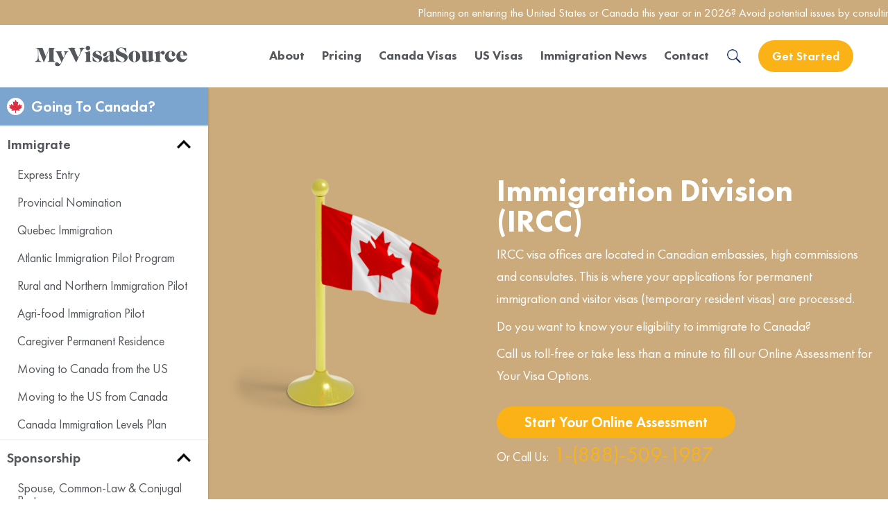

--- FILE ---
content_type: text/html; charset=UTF-8
request_url: https://www.myvisasource.com/canadian-immigration/immigration-division
body_size: 23563
content:
<!doctype html><!--[if lt IE 7]> <html class="no-js lt-ie9 lt-ie8 lt-ie7" lang="en-us" > <![endif]--><!--[if IE 7]>    <html class="no-js lt-ie9 lt-ie8" lang="en-us" >        <![endif]--><!--[if IE 8]>    <html class="no-js lt-ie9" lang="en-us" >               <![endif]--><!--[if gt IE 8]><!--><html class="no-js" lang="en-us"><!--<![endif]--><head>
    <meta charset="utf-8">
    <meta http-equiv="X-UA-Compatible" content="IE=edge,chrome=1">
    <meta name="author" content="My Visa Source">
    <meta name="description" content="Immigration Division function is to look into cases of foreigners in detention is sufficient. They usually has within 48 hours to review the case. ">
    <meta name="generator" content="HubSpot">
    <title>Immigration Division (IRCC) | My Visa Source</title>
    <link rel="shortcut icon" href="https://www.myvisasource.com/hubfs/mvs-favicon-circle.png">
    
<meta name="viewport" content="width=device-width, initial-scale=1">

    <script src="/hs/hsstatic/jquery-libs/static-1.4/jquery/jquery-1.11.2.js"></script>
<script>hsjQuery = window['jQuery'];</script>
    <meta property="og:description" content="Immigration Division function is to look into cases of foreigners in detention is sufficient. They usually has within 48 hours to review the case. ">
    <meta property="og:title" content="Immigration Division (IRCC) | My Visa Source">
    <meta name="twitter:description" content="Immigration Division function is to look into cases of foreigners in detention is sufficient. They usually has within 48 hours to review the case. ">
    <meta name="twitter:title" content="Immigration Division (IRCC) | My Visa Source">

    

    
    <style>
a.cta_button{-moz-box-sizing:content-box !important;-webkit-box-sizing:content-box !important;box-sizing:content-box !important;vertical-align:middle}.hs-breadcrumb-menu{list-style-type:none;margin:0px 0px 0px 0px;padding:0px 0px 0px 0px}.hs-breadcrumb-menu-item{float:left;padding:10px 0px 10px 10px}.hs-breadcrumb-menu-divider:before{content:'›';padding-left:10px}.hs-featured-image-link{border:0}.hs-featured-image{float:right;margin:0 0 20px 20px;max-width:50%}@media (max-width: 568px){.hs-featured-image{float:none;margin:0;width:100%;max-width:100%}}.hs-screen-reader-text{clip:rect(1px, 1px, 1px, 1px);height:1px;overflow:hidden;position:absolute !important;width:1px}
</style>

<link rel="stylesheet" href="https://www.myvisasource.com/hubfs/hub_generated/module_assets/1/65876138278/1741336177812/module_Left_Nav_CAN.min.css">
<link rel="stylesheet" href="https://www.myvisasource.com/hubfs/hub_generated/module_assets/1/37650781018/1741336011816/module_Above_Fold.min.css">
<link rel="stylesheet" href="https://www.myvisasource.com/hubfs/hub_generated/module_assets/1/35007334874/1741335979237/module_Page_Header_Video_Block.min.css">
<link rel="stylesheet" href="https://www.myvisasource.com/hubfs/hub_generated/module_assets/1/79821379612/1741336208748/module_Main_CTA_Form_Embed_Simple.min.css">
<link rel="stylesheet" href="https://www.myvisasource.com/hubfs/hub_generated/module_assets/1/71547826851/1741336187247/module_Bottom_Banner_CTA.min.css">
<link rel="stylesheet" href="https://www.myvisasource.com/hubfs/hub_generated/module_assets/1/40787132895/1741336086804/module_Local_Review_Group_Default_Global_copy_2.min.css">
<link rel="stylesheet" href="https://www.myvisasource.com/hubfs/hub_generated/module_assets/1/84256701190/1741336215466/module_Exit_Intent_Pop_Up.min.css">
<link rel="stylesheet" href="https://www.myvisasource.com/hubfs/hub_generated/module_assets/1/152336832527/1741336226960/module_Awards_Banner_Replacement.min.css">
<link rel="stylesheet" href="https://www.myvisasource.com/hubfs/hub_generated/module_assets/1/37923578142/1741336025016/module_Footer_Buttons.min.css">
<link rel="stylesheet" href="https://www.myvisasource.com/hubfs/hub_generated/module_assets/1/37695461327/1741196593349/module_Footer_Nav.min.css">
<link rel="stylesheet" href="https://www.myvisasource.com/hubfs/hub_generated/module_assets/1/37695051227/1741336013269/module_Footer_Socials.min.css">
    

    
<!--  Added by GoogleAnalytics4 integration -->
<script>
var _hsp = window._hsp = window._hsp || [];
window.dataLayer = window.dataLayer || [];
function gtag(){dataLayer.push(arguments);}

var useGoogleConsentModeV2 = true;
var waitForUpdateMillis = 1000;


if (!window._hsGoogleConsentRunOnce) {
  window._hsGoogleConsentRunOnce = true;

  gtag('consent', 'default', {
    'ad_storage': 'denied',
    'analytics_storage': 'denied',
    'ad_user_data': 'denied',
    'ad_personalization': 'denied',
    'wait_for_update': waitForUpdateMillis
  });

  if (useGoogleConsentModeV2) {
    _hsp.push(['useGoogleConsentModeV2'])
  } else {
    _hsp.push(['addPrivacyConsentListener', function(consent){
      var hasAnalyticsConsent = consent && (consent.allowed || (consent.categories && consent.categories.analytics));
      var hasAdsConsent = consent && (consent.allowed || (consent.categories && consent.categories.advertisement));

      gtag('consent', 'update', {
        'ad_storage': hasAdsConsent ? 'granted' : 'denied',
        'analytics_storage': hasAnalyticsConsent ? 'granted' : 'denied',
        'ad_user_data': hasAdsConsent ? 'granted' : 'denied',
        'ad_personalization': hasAdsConsent ? 'granted' : 'denied'
      });
    }]);
  }
}

gtag('js', new Date());
gtag('set', 'developer_id.dZTQ1Zm', true);
gtag('config', 'G-TZGS8J5DL1');
</script>
<script async src="https://www.googletagmanager.com/gtag/js?id=G-TZGS8J5DL1"></script>

<!-- /Added by GoogleAnalytics4 integration -->

    <link rel="canonical" href="https://www.myvisasource.com/canadian-immigration/immigration-division">

<!-- Google tag (gtag.js) -->
<!-- Global site tag (gtag.js) - Google Analytics -->
<script>
  window.dataLayer = window.dataLayer || [];
</script>
<!-- WEBFONTS -->
  <link rel="preload" as="font" href="https://www.myvisasource.com/hubfs/Fonts/Futura%20PT/FuturaPT-Heavy.woff2" type="font/woff2" crossorigin="anonymous">
  <link rel="preload" as="font" href="https://www.myvisasource.com/hubfs/Fonts/Futura%20PT/FuturaPT-Demi.woff2" type="font/woff2" crossorigin="anonymous">
  <link rel="preload" as="font" href="https://www.myvisasource.com/hubfs/Fonts/Futura%20PT/FuturaPT-Book.woff2" type="font/woff2" crossorigin="anonymous">
<!-- End of WEBFONTS -->
<!-- Google Tag Manager -->
<script>(function(w,d,s,l,i){w[l]=w[l]||[];w[l].push({'gtm.start':
new Date().getTime(),event:'gtm.js'});var f=d.getElementsByTagName(s)[0],
j=d.createElement(s),dl=l!='dataLayer'?'&l='+l:'';j.async=true;j.src=
'https://www.googletagmanager.com/gtm.js?id='+i+dl;f.parentNode.insertBefore(j,f);
})(window,document,'script','dataLayer','GTM-P8TLK8');</script>
<!-- End Google Tag Manager -->

<!-- ****** faviconit.com favicons ****** -->
<link rel="shortcut icon" href="/hubfs/favicon.ico">
<link rel="icon" sizes="16x16 32x32 64x64" href="/hubfs/favicon.ico">
<link rel="icon" type="image/png" sizes="196x196" href="/hubfs/favicon-192.png">
<link rel="icon" type="image/png" sizes="160x160" href="/hubfs/favicon-160.png">
<link rel="icon" type="image/png" sizes="96x96" href="/hubfs/favicon-96.png">
<link rel="icon" type="image/png" sizes="64x64" href="/hubfs/favicon-64.png">
<link rel="icon" type="image/png" sizes="32x32" href="/hubfs/favicon-32.png">
<link rel="icon" type="image/png" sizes="16x16" href="/hubfs/favicon-16.png">
<link rel="apple-touch-icon" href="/hubfs/favicon-57.png">
<link rel="apple-touch-icon" sizes="114x114" href="/hubfs/favicon-114.png">
<link rel="apple-touch-icon" sizes="72x72" href="/hubfs/favicon-72.png">
<link rel="apple-touch-icon" sizes="144x144" href="/hubfs/favicon-144.png">
<link rel="apple-touch-icon" sizes="60x60" href="/hubfs/favicon-60.png">
<link rel="apple-touch-icon" sizes="120x120" href="/hubfs/favicon-120.png">
<link rel="apple-touch-icon" sizes="76x76" href="/hubfs/favicon-76.png">
<link rel="apple-touch-icon" sizes="152x152" href="/hubfs/favicon-152.png">
<link rel="apple-touch-icon" sizes="180x180" href="/hubfs/favicon-180.png">
<meta name="msapplication-TileColor" content="#FFFFFF">
<meta name="msapplication-TileImage" content="/favicon-144.png">
<meta name="msapplication-config" content="/browserconfig.xml">
<!-- ****** faviconit.com favicons ****** -->

<meta property="og:image" content="https://www.myvisasource.com/hubfs/logo-for-facebook2.png">
<meta property="og:image:type" content="image/png">
<meta property="og:image:width" content="1200">
<meta property="og:image:height" content="627">
<meta property="twitter:card" content="summary_large_image">

<!-- Lazy Loading -->
<script src="https://cdnjs.cloudflare.com/ajax/libs/jquery.lazy/1.7.11/jquery.lazy.min.js" integrity="sha512-eviLb3jW7+OaVLz5N3B5F0hpluwkLb8wTXHOTy0CyNaZM5IlShxX1nEbODak/C0k9UdsrWjqIBKOFY0ELCCArw==" crossorigin="anonymous" referrerpolicy="no-referrer" defer></script>
<script src="https://cdnjs.cloudflare.com/ajax/libs/jquery.lazy/1.7.11/plugins/jquery.lazy.iframe.min.js" integrity="sha512-2KBocRJVpnSR8fZd0kVRm1pn6QInnSTmPW4bnh5E2jBuHv0B7K1vXjSZ1pKiWx7DuS5gWCqCJY6qzNWjHFaXxg==" crossorigin="anonymous" referrerpolicy="no-referrer" defer></script>
<script src="https://cdnjs.cloudflare.com/ajax/libs/jquery.lazy/1.7.11/plugins/jquery.lazy.picture.min.js" integrity="sha512-O23kMRJZagQUmjuR4OA9m/yoyIGjB0bwzmIbCwnkXgKPQ9hRf+MgGeZu12vf+OUDqEGtUnTR9NsPjqEwmc3WtQ==" crossorigin="anonymous" referrerpolicy="no-referrer" defer></script>

<script type="application/ld+json">
{
"@context": "http://schema.org",
"@type": "LegalService",
"name": "My Visa Source",
"url": "https://www.myvisasource.com/",
"image": "https://www.myvisasource.com/hs-fs/hubfs/my-visa-source-compressed.png",
"telephone": "+1-888-509-1987",
"award":
[
"Sonia was named \"Most Influential Woman in Immigration Law in Canada\" by Acquisition International's 2018 Global Excellence Awards. Choose an award-winning team to provide solutions for your immigration challenges.",
"2017 - 2020 - Top Choice Award - Top Immigration Law Services",
"2016 - 2018 - Corporate LiveWire - Corporate Immigration Law Team of the Year in Canada",
"2015 - 2020 - Three Best Rated - Best Immigration Firm",
"2015 - 2019 - AI Legal Awards - Leading Immigration Law Firm - Canada",
"2016 - Global Law Experts - Corporate Immigration Law Firm of the Year in Canada",
"2015 & 2016 - Global Law Experts - Recommended Firm",
"2015 & 2016 - Legals Finest - Client Choice - Corporate Immigration Law Award in Canada"
],
"sameAs":
[
"https://www.facebook.com/MyVisaSource",
"https://www.linkedin.com/company/my-visa-source-law-mdp",
"https://twitter.com/MyVisaSource"
]
}
</script>
<style>
/* Top Banner */
.corona-bar h6 {
  padding-top:5px;
  padding-bottom:5px;
  color: inherit;
  text-align: center;
  font-size: 20px;
  position: relative;
  background-size: auto;
}
.corona-bar a{
  text-decoration: none;
  color: inherit;
}

.corona-bar a:hover{
  text-decoration: none;
  color: inherit;
}
.corona-button {
  background-color: var(--main-accent-color);
  color: white;
  border: none;
  position: relative;
  top: -1px;
  text-align: center;
  text-decoration: none;
  display: inline-block;
  font-size: 14px;
  font-weight: 400;
  padding: 3px 10px;
  border-radius: 99px;
  cursor: pointer;
}

.corona-bar-background{
  height: 36px;
  width: 100%;
  margin: 0 auto;
  transition: 0.2s;
  overflow: hidden;
  /*
  -webkit-background-size: cover;
  -moz-background-size: cover;
  -o-background-size: cover;
  background-size: cover;
  */
}
@media (max-width: 1600px){
  
  .corona-button {
    border: none;
    position: relative;
    top: -2px;
    text-align: center;
    text-decoration: none;
    display: inline-block;
    font-size: 14px;
    font-weight: 400;
    padding: 3px 10px;
    border-radius: 99px;
  }
  .corona-bar h6 {
    padding-top:5px;
    padding-bottom:5px;
    text-align: center;
    font-size: 17px;
    position: relative;
    display:inline-block; 
    white-space: nowrap;
    -moz-animation:  caption 17s linear 0s infinite;
    -webkit-animation:  caption 17s linear 0s infinite;
  }

  @-moz-keyframes caption { 
      0% { margin-left:120%; } 100% { margin-left:-600px; }  
  }
  @-webkit-keyframes caption { 
      0% { margin-left:120%; } 100% { margin-left:-600px; }  
  }

  .corona-bar-background{
    height: 36px;
    width: 100%;
    -webkit-background-size: cover;
    -moz-background-size: cover;
    -o-background-size: cover;
    background-size: cover;
  }
  /*end top banner*/
</style>
<style>
   /*main nav*/
 /* hamburger */
.hamburger {
  z-index: 999999;
  padding: 15px 0 15px 10px;
  cursor: pointer;
  -webkit-transition-property: opacity, -webkit-filter;
  transition-property: opacity, -webkit-filter;
  -o-transition-property: opacity, filter;
  transition-property: opacity, filter;
  transition-property: opacity, filter, -webkit-filter;
  -webkit-transition-duration: 0.15s;
  -o-transition-duration: 0.15s;
  transition-duration: 0.15s;
  -webkit-transition-timing-function: linear;
  -o-transition-timing-function: linear;
  transition-timing-function: linear;
  font: inherit;
  color: inherit;
  text-transform: none;
  background-color: transparent;
  border: 0;
  margin: 0;
  opacity: 0.85;
  overflow: visible; }
.hamburger:hover {
  opacity: 1; }
.hamburger.is-active:hover {
  opacity: 1; }
.hamburger.is-active .hamburger-inner,
.hamburger.is-active .hamburger-inner::before,
.hamburger.is-active .hamburger-inner::after {
  background-color: #2d2d2d; }

.hamburger-box {
  width: 40px;
  height: 24px;
  display: inline-block;
  position: relative; }

.hamburger-inner {
  display: block;
  top: 50%;
  margin-top: -2px; }
.hamburger-inner, .hamburger-inner::before, .hamburger-inner::after {
  width: 40px;
  height: 4px;
  background-color: #2d2d2d;
  border-radius: 4px;
  position: absolute;
  -webkit-transition-property: -webkit-transform;
  transition-property: -webkit-transform;
  -o-transition-property: transform;
  transition-property: transform;
  transition-property: transform, -webkit-transform;
  -webkit-transition-duration: 0.15s;
  -o-transition-duration: 0.15s;
  transition-duration: 0.15s;
  -webkit-transition-timing-function: ease;
  -o-transition-timing-function: ease;
  transition-timing-function: ease; }
.hamburger-inner::before, .hamburger-inner::after {
  content: "";
  display: block; }
.hamburger-inner::before {
  top: -10px; }
.hamburger-inner::after {
  bottom: -10px; }
.hamburger--collapse .hamburger-inner {
  top: auto;
  bottom: 0;
  -webkit-transition-duration: 0.13s;
  -o-transition-duration: 0.13s;
  transition-duration: 0.13s;
  -webkit-transition-delay: 0.13s;
  -o-transition-delay: 0.13s;
  transition-delay: 0.13s;
  -webkit-transition-timing-function: cubic-bezier(0.55, 0.055, 0.675, 0.19);
  -o-transition-timing-function: cubic-bezier(0.55, 0.055, 0.675, 0.19);
  transition-timing-function: cubic-bezier(0.55, 0.055, 0.675, 0.19); }
.hamburger--collapse .hamburger-inner::after {
  top: -20px;
  -webkit-transition: top 0.2s 0.2s cubic-bezier(0.33333, 0.66667, 0.66667, 1), opacity 0.1s linear;
  -o-transition: top 0.2s 0.2s cubic-bezier(0.33333, 0.66667, 0.66667, 1), opacity 0.1s linear;
  transition: top 0.2s 0.2s cubic-bezier(0.33333, 0.66667, 0.66667, 1), opacity 0.1s linear; }
.hamburger--collapse .hamburger-inner::before {
  -webkit-transition: top 0.12s 0.2s cubic-bezier(0.33333, 0.66667, 0.66667, 1), -webkit-transform 0.13s cubic-bezier(0.55, 0.055, 0.675, 0.19);
  transition: top 0.12s 0.2s cubic-bezier(0.33333, 0.66667, 0.66667, 1), -webkit-transform 0.13s cubic-bezier(0.55, 0.055, 0.675, 0.19);
  -o-transition: top 0.12s 0.2s cubic-bezier(0.33333, 0.66667, 0.66667, 1), transform 0.13s cubic-bezier(0.55, 0.055, 0.675, 0.19);
  transition: top 0.12s 0.2s cubic-bezier(0.33333, 0.66667, 0.66667, 1), transform 0.13s cubic-bezier(0.55, 0.055, 0.675, 0.19);
  transition: top 0.12s 0.2s cubic-bezier(0.33333, 0.66667, 0.66667, 1), transform 0.13s cubic-bezier(0.55, 0.055, 0.675, 0.19), -webkit-transform 0.13s cubic-bezier(0.55, 0.055, 0.675, 0.19); }

.hamburger--collapse.is-active .hamburger-inner {
  -webkit-transform: translate3d(0, -10px, 0) rotate(-45deg);
  transform: translate3d(0, -10px, 0) rotate(-45deg);
  -webkit-transition-delay: 0.22s;
  -o-transition-delay: 0.22s;
  transition-delay: 0.22s;
  -webkit-transition-timing-function: cubic-bezier(0.215, 0.61, 0.355, 1);
  -o-transition-timing-function: cubic-bezier(0.215, 0.61, 0.355, 1);
  transition-timing-function: cubic-bezier(0.215, 0.61, 0.355, 1); }
.hamburger--collapse.is-active .hamburger-inner::after {
  top: 0;
  opacity: 0;
  -webkit-transition: top 0.2s cubic-bezier(0.33333, 0, 0.66667, 0.33333), opacity 0.1s 0.22s linear;
  -o-transition: top 0.2s cubic-bezier(0.33333, 0, 0.66667, 0.33333), opacity 0.1s 0.22s linear;
  transition: top 0.2s cubic-bezier(0.33333, 0, 0.66667, 0.33333), opacity 0.1s 0.22s linear; }
.hamburger--collapse.is-active .hamburger-inner::before {
  top: 0;
  -webkit-transform: rotate(-90deg);
  -ms-transform: rotate(-90deg);
  transform: rotate(-90deg);
  -webkit-transition: top 0.1s 0.16s cubic-bezier(0.33333, 0, 0.66667, 0.33333), -webkit-transform 0.13s 0.s cubic-bezier(0.215, 0.61, 0.355, 1);
  transition: top 0.1s 0.16s cubic-bezier(0.33333, 0, 0.66667, 0.33333), -webkit-transform 0.13s 0.s cubic-bezier(0.215, 0.61, 0.355, 1);
  -o-transition: top 0.1s 0.16s cubic-bezier(0.33333, 0, 0.66667, 0.33333), transform 0.13s 0.s cubic-bezier(0.215, 0.61, 0.355, 1);
  transition: top 0.1s 0.16s cubic-bezier(0.33333, 0, 0.66667, 0.33333), transform 0.13s 0.s cubic-bezier(0.215, 0.61, 0.355, 1);
  transition: top 0.1s 0.16s cubic-bezier(0.33333, 0, 0.66667, 0.33333), transform 0.13s 0.s cubic-bezier(0.215, 0.61, 0.355, 1), -webkit-transform 0.13s 0.s cubic-bezier(0.215, 0.61, 0.355, 1); }

/* ------------------ end hamburger -------------------- */

.mobile-nav{
  display: none;
}
.header-container-wrapper{
  position: sticky;
  z-index: 999;
  top: 0;
}
.nav-wrapper{
  display: flex;
  flex-direction: column;
  align-items: center;
  justify-content: center;
}
.nav-wrapper .content-wrapper{
  display: flex;
  align-items: center;
  justify-content: space-between;
  max-width: 1200px;
  padding: 0 10px;
  box-sizing: border-box;
  margin: auto;
  height: 90px;
  width: 100%;
}
.nav-wrapper .content-wrapper .logo{
  width: 220px;
  height: auto;
  margin-right: 10%;
  display: flex;
  justify-content: center;
  align-items: center;
}
.nav-wrapper .content-wrapper .logo img{
  width: 100%;
  height: auto;
  margin: auto;
}
.nav-wrapper .content-wrapper .right-container{
  display: flex;
  justify-content: space-between;
  align-items: center;
  flex: 1;
}
.nav-wrapper .content-wrapper .right-container .get-started{
  padding: 10px 20px;
  border-radius: 99px;
  background: #fbb217;
  border: none;
  color: white;
  margin-left: 3%;
  cursor: pointer;
  transition: 0.2s;
  font-weight: 600;
}
.nav-wrapper .content-wrapper .right-container .get-started:hover{
  opacity: 0.7;
  text-decoration: none;
  }
.nav-wrapper .content-wrapper .right-container .get-started:selected{
  text-decoration: none;
}
.hs_cos_wrapper{
  flex: 1;
}
.hs-menu-wrapper{
  color: #54575b;
}
.hs-menu-wrapper a{
  text-decoration: none;
  color: inherit;
}
.hs-menu-wrapper a:selected{
  color: inherit;
}
.hs-menu-wrapper ul{
  padding: 0;
}
.hs-menu-wrapper li{
  list-style-type: none;
}
.hs-menu-wrapper>ul{
  display: flex;
  justify-content: space-between;
  margin: 0;
}
.hs-menu-wrapper ul .hs-menu-depth-1{
  position: relative;
}
.hs-menu-wrapper ul .hs-menu-depth-1 a{
  font-size: 18px;
  font-weight: 700;
  transition: 0.2s;
}
.hs-menu-wrapper ul .hs-menu-depth-1 a:hover{
  text-decoration: none;
  color: inherit;
  opacity: 0.7;
}
.hs-menu-wrapper ul .hs-menu-depth-1 ul{
  position: absolute;
  display: none;
  flex-direction: column;
  background: white;
  z-index: 99;
  width: 200px;
  box-shadow: 1px 1px 4px rgb(0 0 0 / 15%);
  transition: 0.2s;
  margin: 0;
}
.hs-menu-wrapper ul .hs-menu-depth-1:hover ul{
  display: flex;
}
.hs-menu-wrapper ul .hs-menu-depth-1 ul li{
  padding: 0;
  border-bottom: 1px solid #ECECEC;
  box-sizing: border-box;
  margin-bottom: 0px;
  line-height: 1;
}
.hs-menu-wrapper ul .hs-menu-depth-1 ul li a{
  font-size: 16px;
  font-weight: 400;
  line-height: 1;
  padding: 10px;
  display: inline-block;
}
.hs-menu-wrapper ul .hs-menu-depth-1 ul .hs-menu-depth-2>ul{
  margin-left: 190px;
  margin-top: -20px;
  z-index: 99;
  display: none;
}
.hs-menu-wrapper ul .hs-menu-depth-1 ul .hs-menu-depth-2:hover ul{
  display: flex;
}
.hs-search-field__bar form{
  display: flex;
  min-width: 300px;
  width: 50%;
  margin: 10px auto;
  justify-content: center;
}
.hs-search-field__bar form button{
  background: none;
  border: 2px solid black;
}
.hs-search-field__bar form button img{
  height: 20px;
  width: 30px;
  padding: 0 5px;
}
.nav-wrapper .search{
  margin-left: 3%;
  height: 20px;
  width: auto;
  display: flex;
  justify-content: center;
  align-items: center;
  cursor: pointer;
  transition: 0.2s;
}
.nav-wrapper .search:hover{
  opacity: 0.7;
}
.nav-wrapper .search img{
  width: auto;
  height: 100%;
}
.nav-wrapper .desktop-search{
  max-height: 0px;
  overflow: hidden;
  transition: 0.2s;
}
.nav-wrapper .desktop-search.active{
  max-height: 100px;
}
  
  /* get started dropdown start*/
  .right-container{
  position: relative;
}
.nav-wrapper .content-wrapper .right-container .get-started:hover,
.nav-wrapper .content-wrapper .right-container .get-started.active{
  border-radius: 23px 23px 0 0;
  transition: 0.1s;
}
.get-started:hover + .get-started-dropdown{
  max-height: 400px;
}
.get-started-dropdown:hover{
  max-height: 400px;
}
.get-started-dropdown:hover + #get-started-button{
  border-radius: 23px 23px 0 0;
}
.get-started-dropdown{
  position: absolute;
  background: white;
  top: 100%;
  right: 0;
  width: 300px;
  height: auto;
  display: flex;
  flex-direction: column;
  text-align: center;
  border-radius: 10px 0 10px 10px;
-webkit-box-shadow: 0px 20px 26px -22px rgba(0,0,0,0.77); 
box-shadow: 0px 20px 26px -22px rgba(0,0,0,0.77);
  max-height: 0;
  overflow: hidden;
  transition: 0.2s;
}
.get-started-dropdown .dropdown-header{
  background: #fbb217;
  color: white;
  font-size: 18px;
  padding: 10px 0;
  font-weight: 600;
  border-radius: 10px 0 0 0;
}
.get-started-dropdown .label{
  margin-top: 10px;
  color: #2d2d2d;
  font-size: 16px;
}
.get-started-dropdown .button{
  border-radius: 99px;
  background: #fbb217;
  color: white !important;
  font-weight: 600;
  font-size: 18px;
  padding: 5px 20px;
  width: fit-content;
  margin: 0 auto 0px auto;
  transition: 0.2s;
}
.get-started-dropdown .button:hover{
  opacity: 0.7;
}
.get-started-dropdown .button:last-child{
  margin-bottom: 20px;
}
  /* end get started dropdown */
@media (max-width: 1050px){
  .mobile-nav{
    display: block !important;
  }
  .desktop-nav{
    display: none !important;
  }
  .nav-wrapper .content-wrapper .logo{
    margin-right: 0;
  }
  .bottom-section{
    flex: 1;
    width: 100%;
    text-align: center;
  }
  .bottom-section .help-text{
    font-size: 21px;
    font-weight: 600;
    margin: 20px 0;
  }
  .bottom-section .phone-bubble{
    border: none;
    border-radius: 99px;
    background: #fbb217;
    padding: 10px 20px;
    color: white !important;
    font-size: 21px;
    font-weight: 700;
    margin-top: 20px;
  }
  .nav-wrapper{
  }
  .nav-wrapper .content-wrapper{
    position: relative;
    width: 100%;
    height: 70px;
  }
  .nav-wrapper .content-wrapper .phone-icon{
    width: 40px;
    padding-right: 10px;
  }
  .nav-wrapper .content-wrapper .phone-icon img{
    height: 35px;
    width: auto;
  }
  .nav-wrapper .content-wrapper .right-container{
    height: calc(100vh - 106px);
    max-height: 0;
    width: 100%;
    flex-direction: column;
    justify-content: flex-start;
    align-items: flex-start;
    position: absolute;
    top: 70px;
    left: 0;
    background: whitesmoke;
    padding: 0;
    overflow: scroll;
    transition: 0.2s;
  }
  .nav-wrapper .content-wrapper .right-container.active{
    max-height: 1000px;
  }
  .nav-wrapper .content-wrapper .right-container .mobile-cta{
    width: 100%;
    padding: 15px 0;
    text-align: center;
    color: white;
    background: #fbb217;
    font-size: 22px;
    font-weight: 700;
  }
  .hs_cos_wrapper{
    width: 100%;
  }
  .hs-menu-wrapper{
  }
  .hs-menu-wrapper a{
    display: inline-block;
  }
  .hs-menu-wrapper>ul{
    flex-direction: column;
  }
  .hs-menu-wrapper .hs-item-has-children>a{
    pointer-events: none;
  }
  .hs-menu-wrapper .hs-item-has-children ul .hs-item-has-children>a{
	  pointer-events: none;
  }
  .hs-menu-wrapper ul .hs-menu-depth-1{
    margin-bottom: 2px;
    background: white;
    cursor: pointer;
  }
  .hs-menu-wrapper ul .hs-menu-depth-1 a{
    font-size: 21px;
    padding: 10px 30px;
    font-weight: 700;
    width: 100%;
    box-sizing: border-box;
  }
  .hs-menu-wrapper ul .hs-menu-depth-1 ul{
    position: static;
    display: flex;
    max-height: 0;
    overflow: hidden;
    width: 100%;
  }
  .hs-menu-wrapper ul .hs-menu-depth-1 ul .hs-menu-depth-2>ul{
    padding-left: 40px;
    margin-top: 0;
    margin-left: 0;
  }
  .hs-menu-wrapper .hs-item-has-children{
    transition: 0.2s;
  }
  .hs-menu-wrapper .hs-item-has-children.active{
    background: #ececec;
  }
  .hs-menu-wrapper .hs-item-has-children.active ul{
    max-height: 500px;
  }
  .hs-menu-wrapper ul .hs-menu-depth-1 ul{
    box-shadow: none;
    background: whitesmoke;
  }
  .hs-menu-wrapper ul .hs-menu-depth-1 ul li{
    border-bottom: none;
    padding: 0;
  }
  .hs-menu-wrapper ul .hs-menu-depth-1 ul li a{
    width: 100%;
    box-sizing: border-box;
    padding: 5px 0 5px 40px;
    font-size: 20px;
    color: #0178a6;
  }
}

 /* end main nav */

}
</style>
<meta property="og:url" content="https://www.myvisasource.com/canadian-immigration/immigration-division">
<meta name="twitter:card" content="summary">
<meta http-equiv="content-language" content="en-us">
<link rel="stylesheet" href="//7052064.fs1.hubspotusercontent-na1.net/hubfs/7052064/hub_generated/template_assets/DEFAULT_ASSET/1767723259071/template_layout.min.css">


<link rel="stylesheet" href="https://www.myvisasource.com/hubfs/hub_generated/template_assets/1/55842561655/1741463477377/template_My_Visa_Source_Sept_2021-style-trimmed.min.css">




</head>
<body class="site-page two-column   hs-content-id-73560782857 hs-site-page page hs-content-path-canadian-immigration-immigration-division hs-content-name-immigration-division-ircc-cad-service-page-may-202  " style="">
    <div class="header-container-wrapper">
    <div class="header-container container-fluid">

<div class="row-fluid-wrapper row-depth-1 row-number-1 ">
<div class="row-fluid ">
<div class="span12 widget-span widget-type-custom_widget " style="" data-widget-type="custom_widget" data-x="0" data-w="12">
<div id="hs_cos_wrapper_module_160615739678184" class="hs_cos_wrapper hs_cos_wrapper_widget hs_cos_wrapper_type_module" style="" data-hs-cos-general-type="widget" data-hs-cos-type="module">


  

<!-- Clickcease.com tracking-->
<script type="text/javascript">var script = document.createElement('script');
script.async = true; script.type = 'text/javascript';
var target = 'https://www.clickcease.com/monitor/stat.js';
script.src = target;var elem = document.head;elem.appendChild(script);
</script>
<noscript>
<a href="https://www.clickcease.com" rel="nofollow"><img src="https://monitor.clickcease.com/stats/stats.aspx" alt="ClickCease"></a>
</noscript>
<!-- Clickcease.com tracking-->
<script>
  document.addEventListener("DOMContentLoaded", function(event) { 
    $('#blog-image-container').css('background-color', '#CBAB7C');
});
</script>
<div class="corona-bar-background" style="background-color:#CBAB7C; color:#ffffff;">
  <div class="corona-bar">
    <a id="top-banner" href="https://www.myvisasource.com/free-assessment" rel=" noopener">
      <div id="top-banner-link" class="corona-link">
        <h6 id="top-banner-text">Planning on entering the United States or Canada this year or in 2026? Avoid potential issues by consulting with a licensed immigration professional. Book a consulation today! &nbsp;<button id="top-banner-button" class="corona-button accent">Learn More</button></h6>
      </div>
    </a>
  </div>
</div></div>

</div><!--end widget-span -->
</div><!--end row-->
</div><!--end row-wrapper -->

<div class="row-fluid-wrapper row-depth-1 row-number-2 ">
<div class="row-fluid ">
<div class="span12 widget-span widget-type-custom_widget " style="" data-widget-type="custom_widget" data-x="0" data-w="12">
<div id="hs_cos_wrapper_module_1632760046062279" class="hs_cos_wrapper hs_cos_wrapper_widget hs_cos_wrapper_type_module" style="" data-hs-cos-general-type="widget" data-hs-cos-type="module"><div class="nav-wrapper">
  <div class="content-wrapper">
    <button class="hamburger hamburger--collapse mobile-nav" type="button">
      <span class="hamburger-box">
        <span class="hamburger-inner"></span>
      </span>
    </button>
    <a class="logo" href="/">
      <img src="https://www.myvisasource.com/hubfs/MVS%20Logo.svg">
    </a>
    <a class="mobile-nav phone-icon" href="tel:1-888-509-1987"><img src="https://www.myvisasource.com/hubfs/phone-icon-png.png" alt="click to call"></a>
    <div id="mobile-nav-expand" class="right-container">
      <a href="/free-assessment" class="mobile-cta mobile-nav">
        Book Your Assessment Now!
      </a>
      <span id="hs_cos_wrapper_module_1632760046062279_menu" class="hs_cos_wrapper hs_cos_wrapper_widget hs_cos_wrapper_type_menu" style="" data-hs-cos-general-type="widget" data-hs-cos-type="menu"><div id="hs_menu_wrapper_module_1632760046062279_menu" class="hs-menu-wrapper active-branch flyouts hs-menu-flow-horizontal" role="navigation" data-sitemap-name="default" data-menu-id="55822167569" aria-label="Navigation Menu">
 <ul role="menu">
  <li class="hs-menu-item hs-menu-depth-1 hs-item-has-children" role="none"><a href="https://www.myvisasource.com/about/" aria-haspopup="true" aria-expanded="false" role="menuitem">About</a>
   <ul role="menu" class="hs-menu-children-wrapper">
    <li class="hs-menu-item hs-menu-depth-2" role="none"><a href="https://www.myvisasource.com/about/" role="menuitem">About</a></li>
    <li class="hs-menu-item hs-menu-depth-2" role="none"><a href="https://www.myvisasource.com/why-us/" role="menuitem">Why Us</a></li>
    <li class="hs-menu-item hs-menu-depth-2" role="none"><a href="https://www.myvisasource.com/our-team/" role="menuitem">Our Team</a></li>
    <li class="hs-menu-item hs-menu-depth-2" role="none"><a href="https://www.myvisasource.com/faqs/" role="menuitem">FAQs</a></li>
    <li class="hs-menu-item hs-menu-depth-2" role="none"><a href="https://www.myvisasource.com/testimonials/" role="menuitem">Testimonials</a></li>
   </ul></li>
  <li class="hs-menu-item hs-menu-depth-1 hs-item-has-children" role="none"><a href="https://www.myvisasource.com/pricing-options/" aria-haspopup="true" aria-expanded="false" role="menuitem">Pricing</a>
   <ul role="menu" class="hs-menu-children-wrapper">
    <li class="hs-menu-item hs-menu-depth-2 hs-item-has-children" role="none"><a href="https://www.myvisasource.com/pricing-options/" role="menuitem">Individual</a>
     <ul role="menu" class="hs-menu-children-wrapper">
      <li class="hs-menu-item hs-menu-depth-3" role="none"><a href="https://www.myvisasource.com/pricing-options/individual-consultation/option-highlights/" role="menuitem">Individual Consultation</a></li>
      <li class="hs-menu-item hs-menu-depth-3" role="none"><a href="https://www.myvisasource.com/pricing-options/individual-review/option-highlights/" role="menuitem">Individual Review</a></li>
      <li class="hs-menu-item hs-menu-depth-3" role="none"><a href="https://www.myvisasource.com/pricing-options/individual-full-legal-representation/option-highlights/" role="menuitem">Individual Full Legal Representation</a></li>
     </ul></li>
    <li class="hs-menu-item hs-menu-depth-2 hs-item-has-children" role="none"><a href="https://www.myvisasource.com/pricing-options/" role="menuitem">Family</a>
     <ul role="menu" class="hs-menu-children-wrapper">
      <li class="hs-menu-item hs-menu-depth-3" role="none"><a href="https://www.myvisasource.com/pricing-options/family-consultation/option-highlights/" role="menuitem">Family Consultation</a></li>
      <li class="hs-menu-item hs-menu-depth-3" role="none"><a href="https://www.myvisasource.com/pricing-options/family-review/option-highlights/" role="menuitem">Family Review</a></li>
      <li class="hs-menu-item hs-menu-depth-3" role="none"><a href="https://www.myvisasource.com/pricing-options/family-full-legal-representation/option-highlights/" role="menuitem">Family Full Legal Representation</a></li>
     </ul></li>
    <li class="hs-menu-item hs-menu-depth-2 hs-item-has-children" role="none"><a href="https://www.myvisasource.com/pricing-options/" role="menuitem">Business</a>
     <ul role="menu" class="hs-menu-children-wrapper">
      <li class="hs-menu-item hs-menu-depth-3" role="none"><a href="https://www.myvisasource.com/pricing-options/business-consultation/option-highlights/" role="menuitem">Business Consultation</a></li>
      <li class="hs-menu-item hs-menu-depth-3" role="none"><a href="https://www.myvisasource.com/pricing-options/business-review/option-highlights/" role="menuitem">Business Review</a></li>
      <li class="hs-menu-item hs-menu-depth-3" role="none"><a href="https://www.myvisasource.com/pricing-options/business-full-legal-representation/option-highlights/" role="menuitem">Business Full Legal Representation</a></li>
     </ul></li>
   </ul></li>
  <li class="hs-menu-item hs-menu-depth-1 hs-item-has-children" role="none"><a href="https://www.myvisasource.com/canadian-immigration/" aria-haspopup="true" aria-expanded="false" role="menuitem">Canada Visas</a>
   <ul role="menu" class="hs-menu-children-wrapper">
    <li class="hs-menu-item hs-menu-depth-2" role="none"><a href="https://www.myvisasource.com/canadian-immigration/" role="menuitem">Canada Visas</a></li>
    <li class="hs-menu-item hs-menu-depth-2" role="none"><a href="https://www.myvisasource.com/canadian-immigration/permanent-residence/express-entry/" role="menuitem">Express Entry</a></li>
    <li class="hs-menu-item hs-menu-depth-2" role="none"><a href="https://www.myvisasource.com/canadian-immigration/permanent-residence/express-entry/ee-crs-chatbot/" role="menuitem">CRS Calculator</a></li>
    <li class="hs-menu-item hs-menu-depth-2" role="none"><a href="https://www.myvisasource.com/canadian-immigration/permanent-residence/spousal-sponsorship/" role="menuitem">Spousal Sponsorship</a></li>
    <li class="hs-menu-item hs-menu-depth-2" role="none"><a href="https://www.myvisasource.com/canadian-immigration/provincial-nominee-program/" role="menuitem">Provincial Nominee Program</a></li>
    <li class="hs-menu-item hs-menu-depth-2" role="none"><a href="https://www.myvisasource.com/canadian-immigration/temporary-residence/visitor-visas/" role="menuitem">Visitor Visa</a></li>
    <li class="hs-menu-item hs-menu-depth-2" role="none"><a href="https://www.myvisasource.com/canadian-immigration/denied-entry-to-canada/" role="menuitem">Inadmissibility</a></li>
    <li class="hs-menu-item hs-menu-depth-2" role="none"><a href="https://www.myvisasource.com/canadian-immigration/business/intra-company-transferees/" role="menuitem">Intra-Company Transfer</a></li>
    <li class="hs-menu-item hs-menu-depth-2" role="none"><a href="https://www.myvisasource.com/canadian-immigration/temporary-residence/study-permits/" role="menuitem">Study Permit</a></li>
    <li class="hs-menu-item hs-menu-depth-2" role="none"><a href="https://www.myvisasource.com/pricing-options/student-work-visa/" role="menuitem">Open Work Permit Simplified</a></li>
    <li class="hs-menu-item hs-menu-depth-2" role="none"><a href="https://www.myvisasource.com/canadian-immigration/labour-market-impact-assessment/" role="menuitem">Labour Market Impact Assessment</a></li>
    <li class="hs-menu-item hs-menu-depth-2" role="none"><a href="https://www.myvisasource.com/pricing-options/business-immigration/" role="menuitem">Business Immigration Simplified</a></li>
    <li class="hs-menu-item hs-menu-depth-2" role="none"><a href="https://www.myvisasource.com/canadian-immigration/business/" role="menuitem">Business Immigration</a></li>
    <li class="hs-menu-item hs-menu-depth-2" role="none"><a href="https://www.myvisasource.com/business-plans/" role="menuitem">Immigration Business Plans</a></li>
    <li class="hs-menu-item hs-menu-depth-2" role="none"><a href="https://www.myvisasource.com/tools/" role="menuitem">Immigration Tools</a></li>
    <li class="hs-menu-item hs-menu-depth-2" role="none"><a href="https://www.myvisasource.com/canadian-services" role="menuitem">All Canadian Options</a></li>
   </ul></li>
  <li class="hs-menu-item hs-menu-depth-1 hs-item-has-children" role="none"><a href="https://www.myvisasource.com/usa-immigration/" aria-haspopup="true" aria-expanded="false" role="menuitem">US Visas</a>
   <ul role="menu" class="hs-menu-children-wrapper">
    <li class="hs-menu-item hs-menu-depth-2" role="none"><a href="https://www.myvisasource.com/usa-immigration/" role="menuitem">US Visas</a></li>
    <li class="hs-menu-item hs-menu-depth-2" role="none"><a href="https://www.myvisasource.com/usa-immigration/family-sponsorship/" role="menuitem">Family Based Immigration</a></li>
    <li class="hs-menu-item hs-menu-depth-2" role="none"><a href="https://www.myvisasource.com/usa-immigration/investors-visas/eb-5/" role="menuitem">EB-5 Investor Visa</a></li>
    <li class="hs-menu-item hs-menu-depth-2" role="none"><a href="https://www.myvisasource.com/usa-immigration/us-work-visas/l-1/" role="menuitem">L-1 - Intra-Company Transferee</a></li>
    <li class="hs-menu-item hs-menu-depth-2" role="none"><a href="https://www.myvisasource.com/usa-immigration/student-visas/f1/" role="menuitem">F1 - Student Visa</a></li>
    <li class="hs-menu-item hs-menu-depth-2" role="none"><a href="https://www.myvisasource.com/usa-immigration/visitor-visas/b1/" role="menuitem">B1 - Business Visitor</a></li>
    <li class="hs-menu-item hs-menu-depth-2" role="none"><a href="https://www.myvisasource.com/usa-immigration/visitor-visas/b2/" role="menuitem">B2 - Visitor Visa</a></li>
    <li class="hs-menu-item hs-menu-depth-2" role="none"><a href="https://www.myvisasource.com/usa-immigration/us-work-visas/tn-visa/" role="menuitem">TN - NAFTA Professionals</a></li>
    <li class="hs-menu-item hs-menu-depth-2" role="none"><a href="https://www.myvisasource.com/usa-immigration/us-work-visas/h-1b/" role="menuitem">H1-B Specialty Occupations</a></li>
    <li class="hs-menu-item hs-menu-depth-2" role="none"><a href="https://www.myvisasource.com/usa-immigration/visitor-visas/k-1-fiance/" role="menuitem">K1 - Fiance Visa</a></li>
    <li class="hs-menu-item hs-menu-depth-2" role="none"><a href="https://www.myvisasource.com/pricing-options/usa-business-immigration/" role="menuitem">Business Immigration Simplified</a></li>
    <li class="hs-menu-item hs-menu-depth-2" role="none"><a href="https://www.myvisasource.com/business-plans/" role="menuitem">Immigration Business Plans</a></li>
    <li class="hs-menu-item hs-menu-depth-2" role="none"><a href="https://www.myvisasource.com/tools/" role="menuitem">Immigration Tools</a></li>
    <li class="hs-menu-item hs-menu-depth-2" role="none"><a href="https://www.myvisasource.com/us-services" role="menuitem">All US Options</a></li>
   </ul></li>
  <li class="hs-menu-item hs-menu-depth-1 hs-item-has-children" role="none"><a href="https://www.myvisasource.com/blog" aria-haspopup="true" aria-expanded="false" role="menuitem">Immigration News</a>
   <ul role="menu" class="hs-menu-children-wrapper">
    <li class="hs-menu-item hs-menu-depth-2" role="none"><a href="https://www.myvisasource.com/blog" role="menuitem">Canadian Immigration News</a></li>
    <li class="hs-menu-item hs-menu-depth-2" role="none"><a href="https://www.myvisasource.com/blog/usa" role="menuitem">US Immigration News</a></li>
   </ul></li>
  <li class="hs-menu-item hs-menu-depth-1 hs-item-has-children" role="none"><a href="https://www.myvisasource.com/contact-us/" aria-haspopup="true" aria-expanded="false" role="menuitem">Contact</a>
   <ul role="menu" class="hs-menu-children-wrapper">
    <li class="hs-menu-item hs-menu-depth-2" role="none"><a href="https://www.myvisasource.com/toronto-office/" role="menuitem">Toronto</a></li>
    <li class="hs-menu-item hs-menu-depth-2" role="none"><a href="https://www.myvisasource.com/vancouver-office/" role="menuitem">Vancouver</a></li>
    <li class="hs-menu-item hs-menu-depth-2" role="none"><a href="https://www.myvisasource.com/scottsdale-office/" role="menuitem">Scottsdale</a></li>
   </ul></li>
 </ul>
</div></span>
      <div id="search-toggle" class="search desktop-nav"><img src="https://www.myvisasource.com/hubfs/search_icon_small.png"></div>
      <a href="/free-assessment" id="get-started-button" class="get-started desktop-nav">
        <div>
          Get Started
        </div>
      </a>

      <div id="get-started-dropdown" class="get-started-dropdown">
        <div class="dropdown-header">Solve Your Immigration Challenges</div>
        <div class="label">Call Us Now</div>
        <a href="tel:1-888-509-1987" class="button">1-888-509-1987</a>
        <div class="label">Free Assessment</div>
        <a id="nav-dropdown-assessment-cta" href="/free-assessment" class="button">Only takes 1 Min</a>
        <div class="label">Get Experienced Help</div>
        <a href="/book-a-consultation" class="button">Book a Consultation</a>    
      </div>
      <div class="mobile-nav bottom-section">
        <div class="hs-search-field-nav"> 
          <div class="hs-search-field__bar"> 
            <form action="/hs-search-results">
              <input type="text" class="hs-search-field__input" name="term" autocomplete="off" aria-label="Search" placeholder="Search:">

              <input type="hidden" name="type" value="SITE_PAGE">
              <input type="hidden" name="type" value="BLOG_POST">
              <input type="hidden" name="type" value="LISTING_PAGE">

              <button aria-label="Search">
                <img src="https://www.myvisasource.com/hubfs/search_icon_small.png">
              </button>
            </form>
          </div>
          <ul class="hs-search-field__suggestions"></ul>
        </div>
        <div class="help-text">
          Need help now?
        </div>
        <a href="tel:1-888-509-1987" class="phone-bubble">TEL: 1-888-509-1987</a>
      </div>
    </div>
  </div>
  <div id="desktop-search-container" class="desktop-nav desktop-search">
    <div class="hs-search-field-nav"> 
      <div class="hs-search-field__bar"> 
        <form action="/hs-search-results">
          <input type="text" class="hs-search-field__input" name="term" autocomplete="off" aria-label="Search" placeholder="Search:">

          <input type="hidden" name="type" value="SITE_PAGE">
          <input type="hidden" name="type" value="BLOG_POST">
          <input type="hidden" name="type" value="LISTING_PAGE">

          <button aria-label="Search">
            <img src="https://www.myvisasource.com/hubfs/search_icon_small.png">
          </button>
        </form>
      </div>
      <ul class="hs-search-field__suggestions"></ul>
    </div>
  </div>
</div></div>

</div><!--end widget-span -->
</div><!--end row-->
</div><!--end row-wrapper -->

    </div><!--end header -->
</div><!--end header wrapper -->

<div class="body-container-wrapper">
    <div class="body-container container-fluid">

<div class="row-fluid-wrapper row-depth-1 row-number-1 ">
<div class="row-fluid ">
<div id="two-col-container" class="span12 widget-span widget-type-cell " style="" data-widget-type="cell" data-x="0" data-w="12">

<div class="row-fluid-wrapper row-depth-1 row-number-2 ">
<div class="row-fluid ">
<div class="span3 widget-span widget-type-custom_widget left-nav-container" style="" data-widget-type="custom_widget" data-x="0" data-w="3">
<div id="hs_cos_wrapper_module_1644424117813135" class="hs_cos_wrapper hs_cos_wrapper_widget hs_cos_wrapper_type_module" style="" data-hs-cos-general-type="widget" data-hs-cos-type="module"><div class="menu-button">
  <img src="https://www.myvisasource.com/hubfs/menu%20icon.svg">
  <div class="button-text">Menu</div>
</div>
<div class="left-nav">
  <ul>
    <li>
      <a class="list-header" href="https://www.myvisasource.com/canadian-immigration/temporary-residence/visitor-visas/">
        <img src="https://www.myvisasource.com/hubfs/leftnavflag.png">
        <div>
          Going To Canada?
        </div>
      </a>
    </li>
    <li>
      <div class="expandable">Immigrate</div>
      <ul class="">
        <li><a class="expandable" href="https://www.myvisasource.com/canadian-immigration/permanent-residence/express-entry/">Express Entry</a></li>
        <li><a class="expandable" href="https://www.myvisasource.com/canadian-immigration/provincial-nominee-program/">Provincial Nomination</a></li>
        <li><a class="expandable" href="https://www.myvisasource.com/canadian-immigration/quebec-immigration/">Quebec Immigration</a></li>
        <li><a class="expandable" href="https://www.myvisasource.com/canadian-immigration/atlantic-pilot-program/">Atlantic Immigration Pilot Program</a></li>
        <li><a class="expandable" href="https://www.myvisasource.com/canadian-immigration/rural-northern-immigration-pilot/">Rural and Northern Immigration Pilot</a></li>
        <li><a class="expandable" href="https://www.myvisasource.com/canadian-immigration/agri-food-immigration-pilot/">Agri-food Immigration Pilot</a></li>
        <li><a class="expandable" href="https://www.myvisasource.com/canadian-immigration/permanent-residence/caregiver/">Caregiver Permanent Residence</a></li>
        <li><a class="expandable" href="https://www.myvisasource.com/resources/moving-canada-from-united-states/">Moving to Canada from the US</a></li>
        <li><a class="expandable" href="https://www.myvisasource.com/resources/moving-united-states-from-canada/">Moving to the US from Canada</a></li>
        <li><a class="expandable" href="https://www.myvisasource.com/resources/canada-immigration-levels-plan/">Canada Immigration Levels Plan</a></li>
      </ul>
    </li>
    <li>
      <div class="expandable">Sponsorship</div>
      <ul class="">
        <li><a class="expandable" href="https://www.myvisasource.com/canadian-immigration/permanent-residence/spousal-sponsorship/">Spouse, Common-Law &amp; Conjugal Partner</a></li>
        <li><a class="expandable" href="https://www.myvisasource.com/canadian-immigration/temporary-residence/open-work-permits/inland-spousal-sponsorship/">Inland Sponsorship</a></li>
        <li><a class="expandable" href="https://www.myvisasource.com/canadian-immigration/permanent-residence/spousal-sponsorship/overseas/">Overseas Sponsorship</a></li>
        <li><a class="expandable" href="https://www.myvisasource.com/canadian-immigration/permanent-residence/family-sponsorship/parents-grandparents/">Parent &amp; Grandparent Sponsorship</a></li>
        <li><a class="expandable" href="https://www.myvisasource.com/canadian-immigration/permanent-residence/family-sponsorship/dependant-child/">Child and Other Dependent Sponsorship</a></li>
      </ul>
    </li>
    <li>
      <div class="expandable">Work</div>
      <ul class="">
        <li><a class="expandable" href="https://www.myvisasource.com/canadian-immigration/temporary-residence/work-permits/">Work Permits (Work in Canada)</a></li>
        <li><a class="expandable" href="https://www.myvisasource.com/canadian-immigration/temporary-residence/work-without-work-permits/">Work Without a Work Permit</a></li>
        <li><a class="expandable" href="https://www.myvisasource.com/canadian-immigration/temporary-residence/work-permits/lmia-exempt/">LMIA Exempt Work Permits</a></li>
        <li><a class="expandable" href="https://www.myvisasource.com/canadian-immigration/temporary-residence/work-permits/lmia-exempt/">Labour Market Impact Assessment (LMIA)</a></li>
        <li><a class="expandable" href="https://www.myvisasource.com/canadian-immigration/labour-market-impact-assessment/owner-operator-lmia/">Owner Operator LMIA</a></li>
        <li><a class="expandable" href="https://www.myvisasource.com/canadian-immigration/labour-market-impact-assessment/global-talent-stream/">Global Talent Stream</a></li>
        <li><a class="expandable" href="https://www.myvisasource.com/canadian-immigration/quebec-immigration/quebec-acceptance-certificate-caq/">Quebec Acceptance Certificate (CAQ)</a></li>
        <li><a class="expandable" href="https://www.myvisasource.com/canadian-immigration/temporary-residence/open-work-permits/">Open Work Permits</a></li>
        <li><a class="expandable" href="https://www.myvisasource.com/canadian-immigration/temporary-residence/work-permits/options-it-workers/">Work Permit Options for IT Workers</a></li>
        <li><a class="expandable" href="https://www.myvisasource.com/resources/employer-compliance/">Employer Compliance</a></li>
      </ul>
    </li>
    <li>
      <div class="expandable">Study</div>
      <ul class="">
        <li><a class="expandable" href="https://www.myvisasource.com/resources/study-in-canada/">Looking to Study in Canada</a></li>
        <li><a class="expandable" href="https://www.myvisasource.com/canadian-immigration/temporary-residence/study-permits/">Study Permit</a></li>
        <li><a class="expandable" href="https://www.myvisasource.com/resources/study-without-study-permit/">Study Without A Study Permit</a></li>
        <li><a class="expandable" href="https://www.myvisasource.com/canadian-immigration/temporary-residence/study-permits/student-direct-stream/">Student Direct Stream</a></li>
        <li><a class="expandable" href="https://www.myvisasource.com/canadian-immigration/temporary-residence/study-permits/renew-or-change/">Renew or Change a Study Permit</a></li>
        <li><a class="expandable" href="https://www.myvisasource.com/canadian-immigration/temporary-residence/study-permits/work-while-studying/">Work While Studying</a></li>
        <li><a class="expandable" href="https://www.myvisasource.com/canadian-immigration/temporary-residence/open-work-permits/post-graduate/">Post-Graduate Work Permit</a></li>
        <li><a class="expandable" href="https://www.myvisasource.com/canadian-immigration/temporary-residence/study-permits/spouse-family-international-students/">Spouses and Family of International Students</a></li>
        <li><a class="expandable" href="https://www.myvisasource.com/resources/pathways-permanent-residence-students/">Pathways to Permanent Residence</a></li>
        <li><a class="expandable" href="https://www.myvisasource.com/pricing-options/student-work-visa/">Work Permits Simplified</a></li>
      </ul>
    </li>
    <li>
      <div class="expandable">Visit</div>
      <ul class="">
        <li><a class="expandable" href="https://www.myvisasource.com/canadian-immigration/temporary-residence/visitor-visas/trv-canada/">Temporary Resident Visa (Visitor Visa)</a></li>
        <li><a class="expandable" href="https://www.myvisasource.com/canadian-immigration/temporary-residence/visitor-visas/extend-stay/">Visitor Visa Extension</a></li>
        <li><a class="expandable" href="https://www.myvisasource.com/canadian-immigration/temporary-residence/business-visitors-visas/">Business Visitor</a></li>
        <li><a class="expandable" href="https://www.myvisasource.com/canadian-immigration/temporary-residence/super-visa/">Super Visa</a></li>
        <li><a class="expandable" href="https://www.myvisasource.com/canadian-immigration/temporary-residence/visa-extensions/">Canadian Visa Extensions</a></li>
      </ul>
    </li>
    <li>
      <div class="expandable">Business</div>
      <ul class="">
        <li><a class="expandable" href="https://www.myvisasource.com/canadian-immigration/investors-program/start-up-visa/">Federal Start-up Visa</a></li>
        <li><a class="expandable" href="https://www.myvisasource.com/canadian-immigration/provincial-nominee-program/provincial-business-programs/">Provincial Business Programs</a></li>
        <li><a class="expandable" href="https://www.myvisasource.com/canadian-immigration/labour-market-impact-assessment/owner-operator-lmia/">Owner Operator LMIA</a></li>
        <li><a class="expandable" href="https://www.myvisasource.com/canadian-immigration/business/federal-self-employed/">Federal Self-Employed</a></li>
        <li><a class="expandable" href="https://www.myvisasource.com/canadian-immigration/quebec-immigration/business/self-employed/">Quebec Self-Employed</a></li>
        <li><a class="expandable" href="https://www.myvisasource.com/canadian-immigration/quebec-immigration/business/investor/">Quebec Investor</a></li>
        <li><a class="expandable" href="https://www.myvisasource.com/canadian-immigration/quebec-immigration/business/entrepreneur/">Quebec Entrepreneur</a></li>
        <li><a class="expandable" href="https://www.myvisasource.com/canadian-immigration/temporary-residence/business-visitors-visas/">Business Visitor</a></li>
        <li><a class="expandable" href="https://www.myvisasource.com/canadian-immigration/temporary-residence/world-class-athletes-related-occupations/">World Class Athletes and Related Occupations</a></li>
        <li><a class="expandable" href="https://www.myvisasource.com/canadian-immigration/permanent-residence/film-industry/">Film Industry</a></li>
        <li><a class="expandable" href="https://www.myvisasource.com/business-plans/">Business Immigration Plans</a></li>
        <li><a class="expandable" href="https://www.myvisasource.com/second-passports/">Second Passport for Investors</a></li>
      </ul>
    </li>
    <li>
      <div class="expandable">Settle</div>
      <ul class="">
        <li><a class="expandable" href="https://www.myvisasource.com/canadian-immigration/citizenship/">Citizenship</a></li>
        <li><a class="expandable" href="https://www.myvisasource.com/canadian-immigration/permanent-residence/pr-card/">Permanent Resident Card</a></li>
        <li><a class="expandable" href="https://www.myvisasource.com/canadian-immigration/temporary-residence/visitor-visas/temporary-travel-document/">Temporary Travel Document</a></li>
        <li><a class="expandable" href="https://www.myvisasource.com/resources/permanent-residence-obligations/">Residency Obligations</a></li>
      </ul>
    </li>
    <li>
      <div class="expandable">Inadmissibility</div>
      <ul class="">
        <li><a class="expandable" href="https://www.myvisasource.com/canadian-immigration/inadmissibility/">Inadmissibility</a></li>
        <li><a class="expandable" href="https://www.myvisasource.com/canadian-immigration/denied-entry-to-canada/">Denied Entry to Canada</a></li>
        <li><a class="expandable" href="https://www.myvisasource.com/canadian-immigration/inadmissibility/authorization-return-canada/">Authorization to Return to Canada</a></li>
        <li><a class="expandable" href="https://www.myvisasource.com/canadian-immigration/inadmissibility/medical/">Medical Inadmissibility</a></li>
        <li><a class="expandable" href="https://www.myvisasource.com/canadian-immigration/inadmissibility/criminal/">Criminal Inadmissibility</a></li>
        <li><a class="expandable" href="https://www.myvisasource.com/canadian-immigration/inadmissibility/criminal/rehabilitation/">Rehabilitation</a></li>
        <li><a class="expandable" href="https://www.myvisasource.com/canadian-immigration/inadmissibility/serious-criminality/">Serious Criminality and Criminality</a></li>
        <li><a class="expandable" href="https://www.myvisasource.com/canadian-immigration/inadmissibility/misrepresentation/">Inadmissible Because of Misrepresentation</a></li>
        <li><a class="expandable" href="https://www.myvisasource.com/canadian-immigration/inadmissiability/security-grounds/">Inadmissibility on Security Grounds</a></li>
        <li><a class="expandable" href="https://www.myvisasource.com/canadian-immigration/inadmissibility/human-or-international-rights-violations/">Human or International Rights Violations</a></li>
        <li><a class="expandable" href="https://www.myvisasource.com/canadian-immigration/inadmissibility/organized-criminality/">Inadmissibility for Organized Criminality</a></li>
        <li><a class="expandable" href="https://www.myvisasource.com/canadian-immigration/inadmissibility/financial/">Financial Inadmissibility</a></li>
        <li><a class="expandable" href="https://www.myvisasource.com/canadian-immigration/inadmissibility/non-compliance-law-regulations/">Non-compliance with Laws and Regulations</a></li>
        <li><a class="expandable" href="https://www.myvisasource.com/canadian-immigration/inadmissibility/inadmissible-family-member/">Inadmissible Family Member</a></li>
        <li><a class="expandable" href="https://www.myvisasource.com/canadian-immigration/legal-opinion-letter/">Inadmissible Legal Opinion Letter</a></li>
      </ul>
    </li>
    <li>
      <div class="expandable">Appeals, Refusals, and Refugees</div>
      <ul class="">
        <li><a class="expandable" href="https://www.myvisasource.com/canadian-immigration/federal-court/">Federal Court</a></li>
        <li><a class="expandable" href="https://www.myvisasource.com/canadian-immigration/immigration-appeal-division/">Immigration Appeal Division</a></li>
        <li><a class="expandable" href="https://www.myvisasource.com/canadian-immigration/immigration-division/">Immigration Division</a></li>
        <li><a class="expandable" href="https://www.myvisasource.com/canadian-immigration/refugee-appeal-division/">Refugee Appeal Division</a></li>
        <li><a class="expandable" href="https://www.myvisasource.com/canadian-immigration/ircc-and-cbsa-interviews/">IRCC and CBSA Interviews</a></li>
        <li><a class="expandable" href="https://www.myvisasource.com/canadian-immigration/permanent-residence/humanitarian-compassionate-grounds/">Humanitarian and Compassionate</a></li>
      </ul>
    </li>
    <li>
      <a class="list-header" href="https://www.myvisasource.com/usa-immigration/visitor-visas/b2/">
        <img src="https://www.myvisasource.com/hubfs/us%20flag%20icon.png">
        <div>
          Going To USA?
        </div>
      </a>
    </li>
  </ul>
  <div class="scroll-indicator inactive">
    <div>
      Scroll&nbsp;
    </div>
    <img src="https://www.myvisasource.com/hubfs/downarrow.png">
  </div>
</div></div>

</div><!--end widget-span -->
<div class="span9 widget-span widget-type-cell right-col" style="" data-widget-type="cell" data-x="3" data-w="9">

<div class="row-fluid-wrapper row-depth-1 row-number-3 ">
<div class="row-fluid ">
<div class="span12 widget-span widget-type-cell " style="" data-widget-type="cell" data-x="0" data-w="12">

<div class="row-fluid-wrapper row-depth-1 row-number-4 ">
<div class="row-fluid ">
<div class="span12 widget-span widget-type-custom_widget " style="" data-widget-type="custom_widget" data-x="0" data-w="12">
<div id="hs_cos_wrapper_module_160558336246167" class="hs_cos_wrapper hs_cos_wrapper_widget hs_cos_wrapper_type_module" style="" data-hs-cos-general-type="widget" data-hs-cos-type="module">





<div class="above-fold" style="background-color:#CBAB7C; color:#ffffff;">
  <div class="desktop-above-fold">
    <div class="main-content">
      <img src="https://www.myvisasource.com/hubfs/3d%20Model%20Stills/service%20page%20png/cadFlag5.png" alt="cadFlag5">
      <div class="content-wrapper">
        <div class="breadcrumb-menu">
          <span id="hs_cos_wrapper_module_160558336246167_my_menu" class="hs_cos_wrapper hs_cos_wrapper_widget hs_cos_wrapper_type_menu" style="" data-hs-cos-general-type="widget" data-hs-cos-type="menu"><ul></ul></span>
        </div>
        <br style="height: 0px">
        <div id="desktop-H1">
          <h1 class="main-title" id="main-title">
            Immigration Division (IRCC)
          </h1>
        </div>
        <div class="cta-text">
          <p>IRCC visa offices are located in Canadian embassies, high commissions and consulates. This is where your applications for permanent immigration and visitor visas (temporary resident visas) are processed.</p>
<p>Do you want to know your eligibility to immigrate to Canada?</p>
<p>Call us toll-free or take less than a minute to fill our Online Assessment for Your Visa Options.</p>        
        </div>
        <a href="/free-assessment" class="above-fold-button accent">
          Start Your Online Assessment
        </a>
        <div class="phone-number">
          <span class="small-text">Or Call Us:</span> <a href="tel:1-888-509-1987"><span class="number">1-(888)-509-1987</span></a>
        </div>
      </div>
    </div>
  </div>
  <div class="mobile-above-fold">
    <div class="breadcrumb-menu">
      <span id="hs_cos_wrapper_module_160558336246167_my_menu" class="hs_cos_wrapper hs_cos_wrapper_widget hs_cos_wrapper_type_menu" style="" data-hs-cos-general-type="widget" data-hs-cos-type="menu"><ul></ul></span>
    </div>
    <div class="header">
      Immigration Division (IRCC)
    </div>
    <div class="img-container">
      <img src="https://www.myvisasource.com/hubfs/3d%20Model%20Stills/service%20page%20png/cadFlag5.png" alt="cadFlag5">
    </div>
    <a id="service-above-fold-assessment-cta" href="/free-assessment" class="above-fold-button accent">
      Start Your Online Assessment
    </a>
    <div class="phone-number">
      <span class="small-text">Or Call Us:</span> <a href="tel:1-888-509-1987"><span class="number">1-(888)-509-1987</span></a>
    </div>
  </div>
</div>
<div class="mobile-cta-text">
  <p>IRCC visa offices are located in Canadian embassies, high commissions and consulates. This is where your applications for permanent immigration and visitor visas (temporary resident visas) are processed.</p>
<p>Do you want to know your eligibility to immigrate to Canada?</p>
<p>Call us toll-free or take less than a minute to fill our Online Assessment for Your Visa Options.</p>        
</div></div>

</div><!--end widget-span -->
</div><!--end row-->
</div><!--end row-wrapper -->

</div><!--end widget-span -->
</div><!--end row-->
</div><!--end row-wrapper -->

<div class="row-fluid-wrapper row-depth-1 row-number-5 ">
<div class="row-fluid ">
<div class="span12 widget-span widget-type-cell page-center content-wrapper" style="" data-widget-type="cell" data-x="0" data-w="12">

<div class="row-fluid-wrapper row-depth-1 row-number-6 ">
<div class="row-fluid ">
<div id="main-content-start" class="span12 widget-span widget-type-cell " style="" data-widget-type="cell" data-x="0" data-w="12">

<div class="row-fluid-wrapper row-depth-2 row-number-1 ">
<div class="row-fluid ">
<div class="span12 widget-span widget-type-widget_container " style="" data-widget-type="widget_container" data-x="0" data-w="12">
<span id="hs_cos_wrapper_module_1600278023288303" class="hs_cos_wrapper hs_cos_wrapper_widget_container hs_cos_wrapper_type_widget_container" style="" data-hs-cos-general-type="widget_container" data-hs-cos-type="widget_container"><div id="hs_cos_wrapper_widget_73416070321" class="hs_cos_wrapper hs_cos_wrapper_widget hs_cos_wrapper_type_module" style="" data-hs-cos-general-type="widget" data-hs-cos-type="module"><div class="feature-top-left">
  
</div>
<div id="mobile-H1">
</div>

<script src="https://www.myvisasource.com/hubfs/hub_generated/template_assets/1/3898486692/1741463479332/template_Jquery.fitvids.js" defer></script>
<!--
<div class="feature-top-right">
  <h1 id="h1-title"></h1>
  <div class="desktop-only">
    
    <a href="/free-assessment" class="button action-btn blue-btn">Start Your Assessment</a>
    <br>
    <br>
  </div>
</div>
--></div>
<div id="hs_cos_wrapper_widget_73416070322" class="hs_cos_wrapper hs_cos_wrapper_widget hs_cos_wrapper_type_rich_text" style="" data-hs-cos-general-type="widget" data-hs-cos-type="rich_text"><p>IRCC also grants citizenship, issues travel documents (such as passports) to Canadians, and promotes multiculturalism.&nbsp;</p>
<h2><strong>Overview</strong></h2>
<p>IRCC used to be known as Citizenship and Immigration Canada (CIC). Usage of the new name for this federal government department began soon after a new Canadian government took office in November, 2015. The department is led by the Minister of Immigration, Refugees and Citizenship.&nbsp;</p>
<p>While the acronym ‘CIC’ continues to be used in some cases, it has become increasingly apparent over the first few months of the present government’s mandate that ‘IRCC’ is preferred in official publications and communications.&nbsp;</p>
<p>The addition of the word ‘refugees’ in the official name of the government department reflects the government’s increased focus on humanitarian and refugee immigration to Canada. That being said, the government has made it clear that Canada will maintain an open and welcoming immigration policy for skilled immigrants and family class programs.&nbsp;</p>
<p>There is no evidence to suggest that economic immigration or family reunification is less important to this government than its predecessors; indeed, the government has pledged to increase funding allocated to IRCC to improve program delivery and processing times.</p>
<p>To avoid any confusion, individuals and stakeholders should note that CIC and IRCC are not two separate departments. If documents or publications refer to CIC in one instance and IRCC in another, they are actually referring to the same department. IRCC is not so much a new department, but the successor to one that has existed for many years; CIC has had its mandate slightly modified and been renamed as IRCC.&nbsp;</p>
<p>However, the name CIC may continue to be used for some time by some stakeholders, such as Canadian provincial and territorial governments.&nbsp;</p></div>
<div id="hs_cos_wrapper_widget_1672156132156" class="hs_cos_wrapper hs_cos_wrapper_widget hs_cos_wrapper_type_module" style="" data-hs-cos-general-type="widget" data-hs-cos-type="module"><div id="embed-cta-container" class="embed-cta-container">
  <div class="cta-body-container">
    <img src="https://www.myvisasource.com/hubfs/MVS%20Logo.svg">
    <div class="left-container">
      <div class="title">
        Get A Free Assessment
      </div>
      <div class="sub-title">
        Receive answers to all your immigrations questions along with available options, all in one place.
      </div>
      <form class="form-container">
        <div class="input-container">
          <label for="firstname">First Name:</label>
          <input id="firstname" class="input" type="text">
          <div class="error">
            Please enter your first name
          </div>
        </div>
        <div class="input-container">
          <label for="lastname">Last Name:</label>
          <input id="lastname" class="input" type="text">
          <div class="error">
            Please enter your last name
          </div>
        </div>
        <div class="input-container two-wide">
          <label for="email">Email:</label>
          <input id="email" class="input" type="email">
          <div class="error">
            Please enter a valid email
          </div>
        </div>
        <div class="input-container two-wide">
          <label for="phone">Phone Number:</label>
          <input id="phone" class="input" type="tel">
          <div class="error">
            Please enter a valid phone number
          </div>
        </div>
        <div class="input-container">
          <label for="nationality">Nationality:</label>
          <select class="input" id="nationality" name="nationality">
            <option value=""></option>
            <option value="AF">Afghanistan</option>
            <option value="AX">Aland Islands</option>
            <option value="AL">Albania</option>
            <option value="DZ">Algeria</option>
            <option value="AS">American Samoa</option>
            <option value="AD">Andorra</option>
            <option value="AO">Angola</option>
            <option value="AI">Anguilla</option>
            <option value="AQ">Antarctica</option>
            <option value="AG">Antigua and Barbuda</option>
            <option value="AR">Argentina</option>
            <option value="AM">Armenia</option>
            <option value="AW">Aruba</option>
            <option value="AU">Australia</option>
            <option value="AT">Austria</option>
            <option value="AZ">Azerbaijan</option>
            <option value="BS">Bahamas</option>
            <option value="BH">Bahrain</option>
            <option value="BD">Bangladesh</option>
            <option value="BB">Barbados</option>
            <option value="BY">Belarus</option>
            <option value="BE">Belgium</option>
            <option value="BZ">Belize</option>
            <option value="BJ">Benin</option>
            <option value="BM">Bermuda</option>
            <option value="BT">Bhutan</option>
            <option value="BO">Bolivia</option>
            <option value="BQ">Bonaire, Sint Eustatius and Saba</option>
            <option value="BA">Bosnia and Herzegovina</option>
            <option value="BW">Botswana</option>
            <option value="BV">Bouvet Island</option>
            <option value="BR">Brazil</option>
            <option value="IO">British Indian Ocean Territory</option>
            <option value="BN">Brunei Darussalam</option>
            <option value="BG">Bulgaria</option>
            <option value="BF">Burkina Faso</option>
            <option value="BI">Burundi</option>
            <option value="KH">Cambodia</option>
            <option value="CM">Cameroon</option>
            <option value="CA">Canada</option>
            <option value="CV">Cape Verde</option>
            <option value="KY">Cayman Islands</option>
            <option value="CF">Central African Republic</option>
            <option value="TD">Chad</option>
            <option value="CL">Chile</option>
            <option value="CN">China</option>
            <option value="CX">Christmas Island</option>
            <option value="CC">Cocos (Keeling) Islands</option>
            <option value="CO">Colombia</option>
            <option value="KM">Comoros</option>
            <option value="CG">Congo</option>
            <option value="CD">Congo, Democratic Republic of the Congo</option>
            <option value="CK">Cook Islands</option>
            <option value="CR">Costa Rica</option>
            <option value="CI">Cote D'Ivoire</option>
            <option value="HR">Croatia</option>
            <option value="CU">Cuba</option>
            <option value="CW">Curacao</option>
            <option value="CY">Cyprus</option>
            <option value="CZ">Czech Republic</option>
            <option value="DK">Denmark</option>
            <option value="DJ">Djibouti</option>
            <option value="DM">Dominica</option>
            <option value="DO">Dominican Republic</option>
            <option value="EC">Ecuador</option>
            <option value="EG">Egypt</option>
            <option value="SV">El Salvador</option>
            <option value="GQ">Equatorial Guinea</option>
            <option value="ER">Eritrea</option>
            <option value="EE">Estonia</option>
            <option value="ET">Ethiopia</option>
            <option value="FK">Falkland Islands (Malvinas)</option>
            <option value="FO">Faroe Islands</option>
            <option value="FJ">Fiji</option>
            <option value="FI">Finland</option>
            <option value="FR">France</option>
            <option value="GF">French Guiana</option>
            <option value="PF">French Polynesia</option>
            <option value="TF">French Southern Territories</option>
            <option value="GA">Gabon</option>
            <option value="GM">Gambia</option>
            <option value="GE">Georgia</option>
            <option value="DE">Germany</option>
            <option value="GH">Ghana</option>
            <option value="GI">Gibraltar</option>
            <option value="GR">Greece</option>
            <option value="GL">Greenland</option>
            <option value="GD">Grenada</option>
            <option value="GP">Guadeloupe</option>
            <option value="GU">Guam</option>
            <option value="GT">Guatemala</option>
            <option value="GG">Guernsey</option>
            <option value="GN">Guinea</option>
            <option value="GW">Guinea-Bissau</option>
            <option value="GY">Guyana</option>
            <option value="HT">Haiti</option>
            <option value="HM">Heard Island and Mcdonald Islands</option>
            <option value="VA">Holy See (Vatican City State)</option>
            <option value="HN">Honduras</option>
            <option value="HK">Hong Kong</option>
            <option value="HU">Hungary</option>
            <option value="IS">Iceland</option>
            <option value="IN">India</option>
            <option value="ID">Indonesia</option>
            <option value="IR">Iran, Islamic Republic of</option>
            <option value="IQ">Iraq</option>
            <option value="IE">Ireland</option>
            <option value="IM">Isle of Man</option>
            <option value="IL">Israel</option>
            <option value="IT">Italy</option>
            <option value="JM">Jamaica</option>
            <option value="JP">Japan</option>
            <option value="JE">Jersey</option>
            <option value="JO">Jordan</option>
            <option value="KZ">Kazakhstan</option>
            <option value="KE">Kenya</option>
            <option value="KI">Kiribati</option>
            <option value="KP">Korea, Democratic People's Republic of</option>
            <option value="KR">Korea, Republic of</option>
            <option value="XK">Kosovo</option>
            <option value="KW">Kuwait</option>
            <option value="KG">Kyrgyzstan</option>
            <option value="LA">Lao People's Democratic Republic</option>
            <option value="LV">Latvia</option>
            <option value="LB">Lebanon</option>
            <option value="LS">Lesotho</option>
            <option value="LR">Liberia</option>
            <option value="LY">Libyan Arab Jamahiriya</option>
            <option value="LI">Liechtenstein</option>
            <option value="LT">Lithuania</option>
            <option value="LU">Luxembourg</option>
            <option value="MO">Macao</option>
            <option value="MK">Macedonia, the Former Yugoslav Republic of</option>
            <option value="MG">Madagascar</option>
            <option value="MW">Malawi</option>
            <option value="MY">Malaysia</option>
            <option value="MV">Maldives</option>
            <option value="ML">Mali</option>
            <option value="MT">Malta</option>
            <option value="MH">Marshall Islands</option>
            <option value="MQ">Martinique</option>
            <option value="MR">Mauritania</option>
            <option value="MU">Mauritius</option>
            <option value="YT">Mayotte</option>
            <option value="MX">Mexico</option>
            <option value="FM">Micronesia, Federated States of</option>
            <option value="MD">Moldova, Republic of</option>
            <option value="MC">Monaco</option>
            <option value="MN">Mongolia</option>
            <option value="ME">Montenegro</option>
            <option value="MS">Montserrat</option>
            <option value="MA">Morocco</option>
            <option value="MZ">Mozambique</option>
            <option value="MM">Myanmar</option>
            <option value="NA">Namibia</option>
            <option value="NR">Nauru</option>
            <option value="NP">Nepal</option>
            <option value="NL">Netherlands</option>
            <option value="AN">Netherlands Antilles</option>
            <option value="NC">New Caledonia</option>
            <option value="NZ">New Zealand</option>
            <option value="NI">Nicaragua</option>
            <option value="NE">Niger</option>
            <option value="NG">Nigeria</option>
            <option value="NU">Niue</option>
            <option value="NF">Norfolk Island</option>
            <option value="MP">Northern Mariana Islands</option>
            <option value="NO">Norway</option>
            <option value="OM">Oman</option>
            <option value="PK">Pakistan</option>
            <option value="PW">Palau</option>
            <option value="PS">Palestinian Territory, Occupied</option>
            <option value="PA">Panama</option>
            <option value="PG">Papua New Guinea</option>
            <option value="PY">Paraguay</option>
            <option value="PE">Peru</option>
            <option value="PH">Philippines</option>
            <option value="PN">Pitcairn</option>
            <option value="PL">Poland</option>
            <option value="PT">Portugal</option>
            <option value="PR">Puerto Rico</option>
            <option value="QA">Qatar</option>
            <option value="RE">Reunion</option>
            <option value="RO">Romania</option>
            <option value="RU">Russian Federation</option>
            <option value="RW">Rwanda</option>
            <option value="BL">Saint Barthelemy</option>
            <option value="SH">Saint Helena</option>
            <option value="KN">Saint Kitts and Nevis</option>
            <option value="LC">Saint Lucia</option>
            <option value="MF">Saint Martin</option>
            <option value="PM">Saint Pierre and Miquelon</option>
            <option value="VC">Saint Vincent and the Grenadines</option>
            <option value="WS">Samoa</option>
            <option value="SM">San Marino</option>
            <option value="ST">Sao Tome and Principe</option>
            <option value="SA">Saudi Arabia</option>
            <option value="SN">Senegal</option>
            <option value="RS">Serbia</option>
            <option value="CS">Serbia and Montenegro</option>
            <option value="SC">Seychelles</option>
            <option value="SL">Sierra Leone</option>
            <option value="SG">Singapore</option>
            <option value="SX">Sint Maarten</option>
            <option value="SK">Slovakia</option>
            <option value="SI">Slovenia</option>
            <option value="SB">Solomon Islands</option>
            <option value="SO">Somalia</option>
            <option value="ZA">South Africa</option>
            <option value="GS">South Georgia and the South Sandwich Islands</option>
            <option value="SS">South Sudan</option>
            <option value="ES">Spain</option>
            <option value="LK">Sri Lanka</option>
            <option value="SD">Sudan</option>
            <option value="SR">Suriname</option>
            <option value="SJ">Svalbard and Jan Mayen</option>
            <option value="SZ">Swaziland</option>
            <option value="SE">Sweden</option>
            <option value="CH">Switzerland</option>
            <option value="SY">Syrian Arab Republic</option>
            <option value="TW">Taiwan, Province of China</option>
            <option value="TJ">Tajikistan</option>
            <option value="TZ">Tanzania, United Republic of</option>
            <option value="TH">Thailand</option>
            <option value="TL">Timor-Leste</option>
            <option value="TG">Togo</option>
            <option value="TK">Tokelau</option>
            <option value="TO">Tonga</option>
            <option value="TT">Trinidad and Tobago</option>
            <option value="TN">Tunisia</option>
            <option value="TR">Turkey</option>
            <option value="TM">Turkmenistan</option>
            <option value="TC">Turks and Caicos Islands</option>
            <option value="TV">Tuvalu</option>
            <option value="UG">Uganda</option>
            <option value="UA">Ukraine</option>
            <option value="AE">United Arab Emirates</option>
            <option value="GB">United Kingdom</option>
            <option value="US">United States</option>
            <option value="UM">United States Minor Outlying Islands</option>
            <option value="UY">Uruguay</option>
            <option value="UZ">Uzbekistan</option>
            <option value="VU">Vanuatu</option>
            <option value="VE">Venezuela</option>
            <option value="VN">Viet Nam</option>
            <option value="VG">Virgin Islands, British</option>
            <option value="VI">Virgin Islands, U.s.</option>
            <option value="WF">Wallis and Futuna</option>
            <option value="EH">Western Sahara</option>
            <option value="YE">Yemen</option>
            <option value="ZM">Zambia</option>
            <option value="ZW">Zimbabwe</option>
          </select>
          <div class="error">
            Please select a country
          </div>
        </div>
        <div class="input-container">
          <label for="current_country_of_residence">Country Of Residence:</label>
          <select class="input" id="current_country_of_residence" name="current_country_of_residence">
            <option value=""></option>
            <option value="AF">Afghanistan</option>
            <option value="AX">Aland Islands</option>
            <option value="AL">Albania</option>
            <option value="DZ">Algeria</option>
            <option value="AS">American Samoa</option>
            <option value="AD">Andorra</option>
            <option value="AO">Angola</option>
            <option value="AI">Anguilla</option>
            <option value="AQ">Antarctica</option>
            <option value="AG">Antigua and Barbuda</option>
            <option value="AR">Argentina</option>
            <option value="AM">Armenia</option>
            <option value="AW">Aruba</option>
            <option value="AU">Australia</option>
            <option value="AT">Austria</option>
            <option value="AZ">Azerbaijan</option>
            <option value="BS">Bahamas</option>
            <option value="BH">Bahrain</option>
            <option value="BD">Bangladesh</option>
            <option value="BB">Barbados</option>
            <option value="BY">Belarus</option>
            <option value="BE">Belgium</option>
            <option value="BZ">Belize</option>
            <option value="BJ">Benin</option>
            <option value="BM">Bermuda</option>
            <option value="BT">Bhutan</option>
            <option value="BO">Bolivia</option>
            <option value="BQ">Bonaire, Sint Eustatius and Saba</option>
            <option value="BA">Bosnia and Herzegovina</option>
            <option value="BW">Botswana</option>
            <option value="BV">Bouvet Island</option>
            <option value="BR">Brazil</option>
            <option value="IO">British Indian Ocean Territory</option>
            <option value="BN">Brunei Darussalam</option>
            <option value="BG">Bulgaria</option>
            <option value="BF">Burkina Faso</option>
            <option value="BI">Burundi</option>
            <option value="KH">Cambodia</option>
            <option value="CM">Cameroon</option>
            <option value="CA">Canada</option>
            <option value="CV">Cape Verde</option>
            <option value="KY">Cayman Islands</option>
            <option value="CF">Central African Republic</option>
            <option value="TD">Chad</option>
            <option value="CL">Chile</option>
            <option value="CN">China</option>
            <option value="CX">Christmas Island</option>
            <option value="CC">Cocos (Keeling) Islands</option>
            <option value="CO">Colombia</option>
            <option value="KM">Comoros</option>
            <option value="CG">Congo</option>
            <option value="CD">Congo, Democratic Republic of the Congo</option>
            <option value="CK">Cook Islands</option>
            <option value="CR">Costa Rica</option>
            <option value="CI">Cote D'Ivoire</option>
            <option value="HR">Croatia</option>
            <option value="CU">Cuba</option>
            <option value="CW">Curacao</option>
            <option value="CY">Cyprus</option>
            <option value="CZ">Czech Republic</option>
            <option value="DK">Denmark</option>
            <option value="DJ">Djibouti</option>
            <option value="DM">Dominica</option>
            <option value="DO">Dominican Republic</option>
            <option value="EC">Ecuador</option>
            <option value="EG">Egypt</option>
            <option value="SV">El Salvador</option>
            <option value="GQ">Equatorial Guinea</option>
            <option value="ER">Eritrea</option>
            <option value="EE">Estonia</option>
            <option value="ET">Ethiopia</option>
            <option value="FK">Falkland Islands (Malvinas)</option>
            <option value="FO">Faroe Islands</option>
            <option value="FJ">Fiji</option>
            <option value="FI">Finland</option>
            <option value="FR">France</option>
            <option value="GF">French Guiana</option>
            <option value="PF">French Polynesia</option>
            <option value="TF">French Southern Territories</option>
            <option value="GA">Gabon</option>
            <option value="GM">Gambia</option>
            <option value="GE">Georgia</option>
            <option value="DE">Germany</option>
            <option value="GH">Ghana</option>
            <option value="GI">Gibraltar</option>
            <option value="GR">Greece</option>
            <option value="GL">Greenland</option>
            <option value="GD">Grenada</option>
            <option value="GP">Guadeloupe</option>
            <option value="GU">Guam</option>
            <option value="GT">Guatemala</option>
            <option value="GG">Guernsey</option>
            <option value="GN">Guinea</option>
            <option value="GW">Guinea-Bissau</option>
            <option value="GY">Guyana</option>
            <option value="HT">Haiti</option>
            <option value="HM">Heard Island and Mcdonald Islands</option>
            <option value="VA">Holy See (Vatican City State)</option>
            <option value="HN">Honduras</option>
            <option value="HK">Hong Kong</option>
            <option value="HU">Hungary</option>
            <option value="IS">Iceland</option>
            <option value="IN">India</option>
            <option value="ID">Indonesia</option>
            <option value="IR">Iran, Islamic Republic of</option>
            <option value="IQ">Iraq</option>
            <option value="IE">Ireland</option>
            <option value="IM">Isle of Man</option>
            <option value="IL">Israel</option>
            <option value="IT">Italy</option>
            <option value="JM">Jamaica</option>
            <option value="JP">Japan</option>
            <option value="JE">Jersey</option>
            <option value="JO">Jordan</option>
            <option value="KZ">Kazakhstan</option>
            <option value="KE">Kenya</option>
            <option value="KI">Kiribati</option>
            <option value="KP">Korea, Democratic People's Republic of</option>
            <option value="KR">Korea, Republic of</option>
            <option value="XK">Kosovo</option>
            <option value="KW">Kuwait</option>
            <option value="KG">Kyrgyzstan</option>
            <option value="LA">Lao People's Democratic Republic</option>
            <option value="LV">Latvia</option>
            <option value="LB">Lebanon</option>
            <option value="LS">Lesotho</option>
            <option value="LR">Liberia</option>
            <option value="LY">Libyan Arab Jamahiriya</option>
            <option value="LI">Liechtenstein</option>
            <option value="LT">Lithuania</option>
            <option value="LU">Luxembourg</option>
            <option value="MO">Macao</option>
            <option value="MK">Macedonia, the Former Yugoslav Republic of</option>
            <option value="MG">Madagascar</option>
            <option value="MW">Malawi</option>
            <option value="MY">Malaysia</option>
            <option value="MV">Maldives</option>
            <option value="ML">Mali</option>
            <option value="MT">Malta</option>
            <option value="MH">Marshall Islands</option>
            <option value="MQ">Martinique</option>
            <option value="MR">Mauritania</option>
            <option value="MU">Mauritius</option>
            <option value="YT">Mayotte</option>
            <option value="MX">Mexico</option>
            <option value="FM">Micronesia, Federated States of</option>
            <option value="MD">Moldova, Republic of</option>
            <option value="MC">Monaco</option>
            <option value="MN">Mongolia</option>
            <option value="ME">Montenegro</option>
            <option value="MS">Montserrat</option>
            <option value="MA">Morocco</option>
            <option value="MZ">Mozambique</option>
            <option value="MM">Myanmar</option>
            <option value="NA">Namibia</option>
            <option value="NR">Nauru</option>
            <option value="NP">Nepal</option>
            <option value="NL">Netherlands</option>
            <option value="AN">Netherlands Antilles</option>
            <option value="NC">New Caledonia</option>
            <option value="NZ">New Zealand</option>
            <option value="NI">Nicaragua</option>
            <option value="NE">Niger</option>
            <option value="NG">Nigeria</option>
            <option value="NU">Niue</option>
            <option value="NF">Norfolk Island</option>
            <option value="MP">Northern Mariana Islands</option>
            <option value="NO">Norway</option>
            <option value="OM">Oman</option>
            <option value="PK">Pakistan</option>
            <option value="PW">Palau</option>
            <option value="PS">Palestinian Territory, Occupied</option>
            <option value="PA">Panama</option>
            <option value="PG">Papua New Guinea</option>
            <option value="PY">Paraguay</option>
            <option value="PE">Peru</option>
            <option value="PH">Philippines</option>
            <option value="PN">Pitcairn</option>
            <option value="PL">Poland</option>
            <option value="PT">Portugal</option>
            <option value="PR">Puerto Rico</option>
            <option value="QA">Qatar</option>
            <option value="RE">Reunion</option>
            <option value="RO">Romania</option>
            <option value="RU">Russian Federation</option>
            <option value="RW">Rwanda</option>
            <option value="BL">Saint Barthelemy</option>
            <option value="SH">Saint Helena</option>
            <option value="KN">Saint Kitts and Nevis</option>
            <option value="LC">Saint Lucia</option>
            <option value="MF">Saint Martin</option>
            <option value="PM">Saint Pierre and Miquelon</option>
            <option value="VC">Saint Vincent and the Grenadines</option>
            <option value="WS">Samoa</option>
            <option value="SM">San Marino</option>
            <option value="ST">Sao Tome and Principe</option>
            <option value="SA">Saudi Arabia</option>
            <option value="SN">Senegal</option>
            <option value="RS">Serbia</option>
            <option value="CS">Serbia and Montenegro</option>
            <option value="SC">Seychelles</option>
            <option value="SL">Sierra Leone</option>
            <option value="SG">Singapore</option>
            <option value="SX">Sint Maarten</option>
            <option value="SK">Slovakia</option>
            <option value="SI">Slovenia</option>
            <option value="SB">Solomon Islands</option>
            <option value="SO">Somalia</option>
            <option value="ZA">South Africa</option>
            <option value="GS">South Georgia and the South Sandwich Islands</option>
            <option value="SS">South Sudan</option>
            <option value="ES">Spain</option>
            <option value="LK">Sri Lanka</option>
            <option value="SD">Sudan</option>
            <option value="SR">Suriname</option>
            <option value="SJ">Svalbard and Jan Mayen</option>
            <option value="SZ">Swaziland</option>
            <option value="SE">Sweden</option>
            <option value="CH">Switzerland</option>
            <option value="SY">Syrian Arab Republic</option>
            <option value="TW">Taiwan, Province of China</option>
            <option value="TJ">Tajikistan</option>
            <option value="TZ">Tanzania, United Republic of</option>
            <option value="TH">Thailand</option>
            <option value="TL">Timor-Leste</option>
            <option value="TG">Togo</option>
            <option value="TK">Tokelau</option>
            <option value="TO">Tonga</option>
            <option value="TT">Trinidad and Tobago</option>
            <option value="TN">Tunisia</option>
            <option value="TR">Turkey</option>
            <option value="TM">Turkmenistan</option>
            <option value="TC">Turks and Caicos Islands</option>
            <option value="TV">Tuvalu</option>
            <option value="UG">Uganda</option>
            <option value="UA">Ukraine</option>
            <option value="AE">United Arab Emirates</option>
            <option value="GB">United Kingdom</option>
            <option value="US">United States</option>
            <option value="UM">United States Minor Outlying Islands</option>
            <option value="UY">Uruguay</option>
            <option value="UZ">Uzbekistan</option>
            <option value="VU">Vanuatu</option>
            <option value="VE">Venezuela</option>
            <option value="VN">Viet Nam</option>
            <option value="VG">Virgin Islands, British</option>
            <option value="VI">Virgin Islands, U.s.</option>
            <option value="WF">Wallis and Futuna</option>
            <option value="EH">Western Sahara</option>
            <option value="YE">Yemen</option>
            <option value="ZM">Zambia</option>
            <option value="ZW">Zimbabwe</option>
          </select>
          <div class="error">
            Please select an country
          </div>
        </div>
        <div class="input-container">
          <label for="immigrate_to">Country Interested In:</label>
          <select class="input" id="immigrate_to" name="country">
            <option value=""></option> 
            <option value="CAD">Canada</option>
            <option value="US">United States</option>
          </select>
          <div class="error">
            Please select an option
          </div>
        </div>
        <div class="input-container">
          <label for="category">Immigration Matter:</label>
          <select class="input" id="category" name="category">
            <option value=""></option>
            <option value="Express Entry">Express Entry</option>
            <option value="Permanent Residency">Permanent Residency</option>
            <option value="Permanent Residency (Green Card)">Permanent Residency (Green Card)</option>
            <option value="Family Sponsorship">Family Sponsorship</option>
            <option value="Work Visa">Work Visa</option>
            <option value="Visitor Visa">Visitor Visa</option>
            <option value="Study Visa">Study Visa</option>
            <option value="Business/Investor Visa">Business/Investor Visa</option>
            <option value="Citizensip">Citizensip</option>
            <option value="Visa Business Plans">Visa Business Plans</option>
            <option value="I've Overstayed My Visa">I've Overstayed My Visa</option>
            <option value="I've Been Denied Entry or Deported">I've Been Denied Entry or Deported</option>
            <option value="Other">Other</option>
            <option value="Not Sure">Not Sure</option>
          </select>
          <div class="error">
            Please select an option
          </div>
        </div>
        <div class="submit-container">
          <div id="embed-submit" class="main-cta-button">
            Submit
          </div>
          <div class="call-us-text">
            Or Call Us: <a href="tel:1-888-509-1987">1-(888)-509-1987</a>
          </div>
        </div>
      </form>
    </div>
    <div class="right-container">
      <img class="lazy" data-src="https://www.myvisasource.com/hubfs/3d%20Model%20Stills/tile%20png/cta3_image.png">
    </div>
  </div>
</div>
<div class="overlay2"></div></div>
<div id="hs_cos_wrapper_widget_1654029186970" class="hs_cos_wrapper hs_cos_wrapper_widget hs_cos_wrapper_type_module" style="" data-hs-cos-general-type="widget" data-hs-cos-type="module"><span id="hs_cos_wrapper_widget_1654029186970_" class="hs_cos_wrapper hs_cos_wrapper_widget hs_cos_wrapper_type_rich_text" style="" data-hs-cos-general-type="widget" data-hs-cos-type="rich_text"><h2><strong>Immigration</strong></h2>
<p>The ‘Immigration’ portion of the department title refers to Canada’s efforts to build and maintain a policy of welcoming newcomers in a way that is beneficial to Canadians and newcomers alike.&nbsp;</p>
<p>Canada has traditionally been a country with a progressive, open immigration policy, with most Canadians being able to trace foreign ancestry within just a few generations. As Canada faces a demographic challenge and wishes to have strong economic growth and security, immigration is likely to continue to play an important role in Canada’s future.</p>
<h2><strong>Refugees</strong></h2>
<p>The ‘Refugees’ portion of IRCC is a reflection of two principal factors. First, instability and conflict over recent years in some regions of the world has led to an increase in the number of refugees globally. These individuals and families have been forced from their homes and are often in extremely vulnerable situations. The United Nations High Commissioner for Refugees estimates that as of June, 2015, there are 60 million refugees in the world.</p>
<p>The second factor to consider is that the current government has approached this issue rapidly and with a certain degree of compassion. Over the course of the Canadian federal election campaign in 2015, Trudeau and other prominent Liberal Party members maintained that the best course of action for Canada and international refugees would be for Canada to increase the number of refugees settled in the country and provide additional resources to ensure security and opportunities for refugees over the long term.</p>
<h5><strong>Citizenship</strong></h5>
<p>One of the defining characteristics of Canada’s immigration policy is that it provides a pathway to Canadian citizenship for individuals who make the major life decision to immigrate to Canada. Becoming a Canadian citizen and joining the Canadian family is very often a humbling and emotional benchmark in an immigrant’s life.</p>
<p>Citizenship remains an important component of IRCC, as it was before the department was renamed.</p></span></div>
<div id="hs_cos_wrapper_widget_1652361540808" class="hs_cos_wrapper hs_cos_wrapper_widget hs_cos_wrapper_type_module" style="" data-hs-cos-general-type="widget" data-hs-cos-type="module">
<div id="hs_cos_wrapper_widget_1652361540808_" class="hs_cos_wrapper hs_cos_wrapper_widget hs_cos_wrapper_type_inline_rich_text" style="" data-hs-cos-general-type="widget" data-hs-cos-type="inline_rich_text" data-hs-cos-field="rich_text_group.cad_temporary_residence"><h2><strong>Why Start with My Visa Source with a Free Online Assessment?</strong></h2>
<p>Congratulations on taking your first step towards Temporary Residence in Canada!</p>
<p><strong>My Visa Source's </strong>immigration lawyers dedicate themselves to your immigration case, providing legal representation tailored to your personal situation.</p>
<p>Our expertise focuses on immigration and visa programs for Canada and the United States, including global immigration.</p>
<p>Partnering with an award-winning immigration team greatly increases the likelihood of achieving your specific immigration or visa goals.</p>
<p>Immigration is a complex process that requires strong legal strategy, precise paperwork, and perfect attention to detail and experience dealing with immigration officials and government departments, reducing the risk of wasted time, money or permanent rejection.</p>
<h2><strong>Begin Your Application for Temporary Residence Today!</strong></h2>
<p>Securing personalized legal help is quick and simple. Begin with our one-minute <a href="https://www.myvisasource.com/free-assessment"><strong><span>online assessment form</span></strong></a> or <strong>call us toll-free at 1-888-509-1987</strong>.</p>
<p>We have a dedicated team of licensed professionals standing by, ready to answer your immigration and visa questions. We’ve been helping people from over 120 countries for over a decade and can help you too.</p>
<p>Book a personal consultation to speak with an award-winning immigration lawyer either in-person, over the telephone, or through a video conference.</p>
<p>We're open 6am-9pm PST &amp; EST, 7 days a week, and are ready for in-person, phone, and video consultations.</p></div>
</div></span>
</div><!--end widget-span -->
</div><!--end row-->
</div><!--end row-wrapper -->

<div class="row-fluid-wrapper row-depth-2 row-number-2 ">
<div class="row-fluid ">
<div class="span12 widget-span widget-type-custom_widget " style="" data-widget-type="custom_widget" data-x="0" data-w="12">
<div id="hs_cos_wrapper_module_165048613451124" class="hs_cos_wrapper hs_cos_wrapper_widget hs_cos_wrapper_type_module" style="" data-hs-cos-general-type="widget" data-hs-cos-type="module"><div class="bottom-banner-cta-container inactive">
  <div class="bottom-banner-cta">
    <div class="text">
      Try our free assessment to find the immigration help you need
    </div>
    <div class="text mobile">
      Try our free assessment
    </div>
    <a class="main-button" href="/free-assessment">
      Get Started
    </a>
    <button class="close">
      ✕
    </button>
  </div>
</div></div>

</div><!--end widget-span -->
</div><!--end row-->
</div><!--end row-wrapper -->

</div><!--end widget-span -->
</div><!--end row-->
</div><!--end row-wrapper -->

</div><!--end widget-span -->
</div><!--end row-->
</div><!--end row-wrapper -->

</div><!--end widget-span -->
</div><!--end row-->
</div><!--end row-wrapper -->

</div><!--end widget-span -->
</div><!--end row-->
</div><!--end row-wrapper -->

    </div><!--end body -->
</div><!--end body wrapper -->

<div class="footer-container-wrapper">
    <div class="footer-container container-fluid">

<div class="row-fluid-wrapper row-depth-1 row-number-1 ">
<div class="row-fluid ">
<div class="span12 widget-span widget-type-widget_container hide-bottom-cta" style="" data-widget-type="widget_container" data-x="0" data-w="12">
<span id="hs_cos_wrapper_module_161117077085276" class="hs_cos_wrapper hs_cos_wrapper_widget_container hs_cos_wrapper_type_widget_container" style="" data-hs-cos-general-type="widget_container" data-hs-cos-type="widget_container"><div id="hs_cos_wrapper_widget_73416070320" class="hs_cos_wrapper hs_cos_wrapper_widget hs_cos_wrapper_type_module" style="" data-hs-cos-general-type="widget" data-hs-cos-type="module"><link rel="stylesheet" href="https://unpkg.com/swiper/swiper-bundle.min.css">

<script src="https://unpkg.com/swiper/swiper-bundle.min.js"></script>
<div class="review-block background-lazy" data-src="https://www.myvisasource.com/hubfs/images/background-testimonials-uncompressed.jpg">
  <div class="desktop-title">
    <div class="footer-reviews lower-homepage">
      <h2>See What Our Clients Are Experiencing</h2>
    </div>
  </div>
  <!-- Slider main container -->
  <div class="swiper-container">
      <!-- Additional required wrapper -->
      <div class="swiper-wrapper">
          <!-- Slides -->
        
          <div class="swiper-slide footer-reviews">
            <p></p><p><strong>My Visa Source</strong> made the process of my partner’s PR a breeze. We did run into an issue in the beginning as my partner initially started his PR progress with the intent of going through his work to get his PR. There were some difficulties that ended up leading us into doing his <strong>PR through common-law sponsorship</strong>, which ended up being a blessing in disguise as we were appointed a new Lawyer &amp; team.<br><br>Harley Jensen was very much on top of everything from quick replies to our emails and if we ran into any difficulties she would always set up a phone call to ease us through the process. There was another lovely lawyer by the name Natasha who was also helping us through some difficulties. <br><br>Overall My Visa Source made us feel confident and at ease during this very stressful process. We would like to thank the team for all their hard work. I would definitely recommend them.</p><p></p>
            <img class="green-stars" src="https://www.myvisasource.com/hubfs/5-Green-Star-Review.png">
            <p class="rating-by">
              5 out of 5 » Rating by: Emily N.
            </p>
          </div>
        
          <div class="swiper-slide footer-reviews">
            <p></p><p>Sharing my experience with <strong>MVS</strong>. This firm has truly reliable and dependable professionals, no wonder it has won so many awards and accolades. After my initial spouse work permit rejection, I approached MVS and I was assured they’d handle my case sensitively. Bara was very calm and informative, he initiated my process. My wife’s permit case was assigned to Sharon and Marc. ‘Sharon’ is very knowledgeable and precise, she was always reachable and was prompt on her responses during the process. Her follow ups on every step was phenomenal. Such a gem! I blindly recommend her.</p>
<p><br>Marc on the other hand was the heart of the process, shout out to him as well.. <br>All my stress was washed out as every actions performed by them was promising. I was optimistic and finally <strong>received the permits, now I can reunite with my family in coming days.</strong></p>
<p><br>Couldn’t praise enough. Wish you best to unite and bring happiness to more families like ours. <br>I wish to personally meet you all one day to thank for what you’ve done. You’ve changed my life.</p><p></p>
            <img class="green-stars" src="https://www.myvisasource.com/hubfs/5-Green-Star-Review.png">
            <p class="rating-by">
              5 out of 5 » Rating by: Vinayak B.
            </p>
          </div>
        
          <div class="swiper-slide footer-reviews">
            <p></p><p>I've had a very bad experience with an immigration lawyer at another firm in the past, and I was very scare to experience that again. I found <strong>My Visa Source</strong> online and decided to give them a try because of their great reviews, and I don't regret it for a second!. Amazing experience, they really treated me like a human being and were very upfront and organized with all information. <br><br>Angel Pavlou is really an angel, very sweet and helpful, she help us a lot on our first stage of the process with the firm. She is an amazing human being!<br><br>Because we were <strong>applying through common-in-law sponsorship</strong>, my team was Harley and Natasha, an amazing team! We worked for about 4-5 month on the file to make sure everything needed was there. And even though they usually respond within 2-3 business days, by the last portion before submission, our emails were responded by the minute, which we really appreciate as it helped to speed up the process significantly.<br><br>Even though our contract with the firm ended with the submission of our application, they left the door open for further questions we may have about what's coming next with our application, which is a big support for us, and we really appreciate (as now we have a long road ahead before a final answer from IRCC comes).<br><br>Thanks Team! :)</p><p></p>
            <img class="green-stars" src="https://www.myvisasource.com/hubfs/5-Green-Star-Review.png">
            <p class="rating-by">
              5 out of 5 » Rating by: Kate T.
            </p>
          </div>
        
          <div class="swiper-slide footer-reviews">
            <p></p><p>At first I was a bit wary because we had some challenges with <strong>our spousal sponsorship case</strong> and all correspondence was done over the phone or email, but now that my husband has been approved, I can say with confidence I would hire <strong>My Visa </strong><strong>Source</strong> again for any immigration needs. My husband was not even asked for an interview in the end. This firm works many different nationalities and passport holders and there experience is vast.</p><p></p>
            <img class="green-stars" src="https://www.myvisasource.com/hubfs/5-Green-Star-Review.png">
            <p class="rating-by">
              5 out of 5 » Rating by: Julia C.
            </p>
          </div>
        
          <div class="swiper-slide footer-reviews">
            <p></p><p>After previously going to another immigration service it became glaringly obvious how great this service was. Angel was able to answer all my questions and share with me some options that I had not been told of by the other lawyer. I highly recommend this service.</p><p></p>
            <img class="green-stars" src="https://www.myvisasource.com/hubfs/5-Green-Star-Review.png">
            <p class="rating-by">
              5 out of 5 » Rating by: David Andrews B.
            </p>
          </div>
        
          <div class="swiper-slide footer-reviews">
            <p></p><p>I absolutely love this firm. Very detailed and best help you can get. They do free consultation too which is great. Angel is amazing. Trevor is great. <br>Best team at <strong>My Visa Source</strong>. I was happy with how my application was handled.</p><p></p>
            <img class="green-stars" src="https://www.myvisasource.com/hubfs/5-Green-Star-Review.png">
            <p class="rating-by">
              5 out of 5 » Rating by: Josh A.
            </p>
          </div>
        
          <div class="swiper-slide footer-reviews">
            <p></p><p>This was a free consult call. I received the call exactly at the time arranged. Irfhan was very helpful, honest and informative. Unfortunately there weren’t many options for my case and he made no false promises. His integrity was impeccable and even though there wasn’t much that could be done he did offer some great suggestions and advice.</p><p></p>
            <img class="green-stars" src="https://www.myvisasource.com/hubfs/5-Green-Star-Review.png">
            <p class="rating-by">
              5 out of 5 » Rating by: Robin S.
            </p>
          </div>
        
          <div class="swiper-slide footer-reviews">
            <p></p><p><strong>My Visa Source Law MDP</strong> is an excellent immigration law firm. They were very supportive and <br>professional. They answered our many questions with timely and useful feedback.</p><p></p>
            <img class="green-stars" src="https://www.myvisasource.com/hubfs/5-Green-Star-Review.png">
            <p class="rating-by">
              5 out of 5 » Rating by: W M.
            </p>
          </div>
        
          <div class="swiper-slide footer-reviews">
            <p></p><p>Mr. Shubhrash has been consultant for my immigration procedure and he has been outstanding. made us feel welcome and answered all our questions. He is very knowledgeable and friendly.</p><p></p>
            <img class="green-stars" src="https://www.myvisasource.com/hubfs/5-Green-Star-Review.png">
            <p class="rating-by">
              5 out of 5 » Rating by: Dishani G.
            </p>
          </div>
        
          <div class="swiper-slide footer-reviews">
            <p></p><p>I am pleased with the service provided by <strong>My Visa Source</strong>, and recommend My Visa Source for people who are confused about their immigration process and are looking for a helping hand.</p><p></p>
            <img class="green-stars" src="https://www.myvisasource.com/hubfs/5-Green-Star-Review.png">
            <p class="rating-by">
              5 out of 5 » Rating by: Zina B.
            </p>
          </div>
        
          ...
      </div>
      <!-- If we need pagination -->
      <div class="swiper-pagination"></div>
  </div>
</div></div></span>
</div><!--end widget-span -->
</div><!--end row-->
</div><!--end row-wrapper -->

<div class="row-fluid-wrapper row-depth-1 row-number-2 ">
<div class="row-fluid ">
<div class="span12 widget-span widget-type-global_group hide-bottom-cta" style="background: #fff;" data-widget-type="global_group" data-x="0" data-w="12">
<div class="" data-global-widget-path="generated_global_groups/37799417684.html"><div class="row-fluid-wrapper row-depth-1 row-number-1 ">
<div class="row-fluid ">
<div class="span12 widget-span widget-type-custom_widget " style="" data-widget-type="custom_widget" data-x="0" data-w="12">
<div id="hs_cos_wrapper_module_166698385894777" class="hs_cos_wrapper hs_cos_wrapper_widget hs_cos_wrapper_type_module" style="" data-hs-cos-general-type="widget" data-hs-cos-type="module"><div class="exit-intent-popup">
  <div id="exit-intent-popup" class="popup-container" href="/free-assessment">
    <a id="exit-intent-popup-id" href="/free-assessment">
      <img id="exit-intent-popup-desktop" class="desktop exit-trigger" alt="exit-popup-image" src="https://www.myvisasource.com/hubfs/Exit%20Intent%20Images/d-purple.png">
      <img id="exit-intent-popup-mobile" class="mobile exit-trigger" alt="exit-popup-image" src="https://www.myvisasource.com/hubfs/Exit%20Intent%20Images/m-purple.png">
    </a>
    <img class="close" src="https://www.myvisasource.com/hubfs/Exit%20Intent%20Images/iconmonstr-x-mark-9.svg">
  </div>
</div></div>

</div><!--end widget-span -->
</div><!--end row-->
</div><!--end row-wrapper -->

<div class="row-fluid-wrapper row-depth-1 row-number-2 ">
<div class="row-fluid ">
<div class="span12 widget-span widget-type-cell page-center" style="background: #fff;" data-widget-type="cell" data-x="0" data-w="12">

<div class="row-fluid-wrapper row-depth-1 row-number-3 ">
<div class="row-fluid ">
<div class="span12 widget-span widget-type-custom_widget " style="" data-widget-type="custom_widget" data-x="0" data-w="12">
<div id="hs_cos_wrapper_module_170663876096470" class="hs_cos_wrapper hs_cos_wrapper_widget hs_cos_wrapper_type_module" style="" data-hs-cos-general-type="widget" data-hs-cos-type="module"><div class="block-container">
  <h3>
    Overall Planned Canadian Permanent Resident Admissions
  </h3>
  <div class="three-col-container">
    <div class="col-item">
      <div class="label">
        2024 Target Admissions:
      </div>
      <div class="value">
        485,000
      </div>
    </div>
    <div class="col-item">
      <div class="label">
        2025 Target Admissions:
      </div>
      <div class="value">
        500,000
      </div>
    </div>
    <div class="col-item">
      <div class="label">
        2026 Target Admissions:
      </div>
      <div class="value">
        500,000
      </div>
    </div>
  </div>
</div>
<div class="block-container">
  <h3>
    Your Source For Everything Immigration
  </h3>
  <p>
    Trusted by thousands, we offer personalized legal services tailored to meet the unique requirements of your immigration goals.
  </p>
  <div class="three-col-container">
    <div class="col-item">
      <div class="label">
        Experience
      </div>
      <div class="value">
        15+ years
      </div>
      <div class="style-text">
        With over 15 years of experience, My Visa Source is dedicated to delivering customized solutions that cater to the diverse needs of our immigration clientele.
      </div>
    </div>
    <div class="col-item">
      <div class="label">
        Countries Serviced
      </div>
      <div class="value">
        120+
      </div>
      <div class="style-text">
        We have serviced clients from over 120 countries, both in person and virtually from our offices in North America.
      </div>
    </div>
    <div class="col-item">
      <div class="label">
        Individuals and Businesses Helped
      </div>
      <div class="value">
        50,000+
      </div>
      <div class="style-text">
        We have helped over 50k businesses and individuals navigate immigration law and policy.
      </div>
    </div>
  </div>
</div>
<div class="block-container">
  <h3>
    Media
  </h3>
  <img class="seen-on-img" src="https://www.myvisasource.com/hubfs/as-seen-on-logos.png">
</div></div>

</div><!--end widget-span -->
</div><!--end row-->
</div><!--end row-wrapper -->

<div class="row-fluid-wrapper row-depth-1 row-number-4 ">
<div class="row-fluid ">
<div class="span12 widget-span widget-type-custom_widget " style="" data-widget-type="custom_widget" data-x="0" data-w="12">
<div id="hs_cos_wrapper_module_1606160611024260" class="hs_cos_wrapper hs_cos_wrapper_widget hs_cos_wrapper_type_module" style="" data-hs-cos-general-type="widget" data-hs-cos-type="module"><div class="footer-buttons">
  <a id="footer-assessment-cta" href="https://www.myvisasource.com/free-assessment"><div class="button grey">
    Free Assessment
  </div></a>
  <a href="https://www.myvisasource.com/book-a-consultation"><div class="button filled-color">
    Book a Consultation
  </div></a>
  <a href="https://www.myvisasource.com/testimonials/"><div class="button grey">
    Read More Testimonials
  </div></a>
</div></div>

</div><!--end widget-span -->
</div><!--end row-->
</div><!--end row-wrapper -->

<div class="row-fluid-wrapper row-depth-1 row-number-5 ">
<div class="row-fluid ">
<div class="span12 widget-span widget-type-custom_widget " style="" data-widget-type="custom_widget" data-x="0" data-w="12">
<div id="hs_cos_wrapper_module_1605837594209254" class="hs_cos_wrapper hs_cos_wrapper_widget hs_cos_wrapper_type_module" style="" data-hs-cos-general-type="widget" data-hs-cos-type="module"><div class="footer-nav-wrapper">
  <div class="column">
    <div class="title">Canadian Immigration</div>
    <ul>
      <li><a href="https://www.myvisasource.com/canadian-immigration/">Canada Visas</a></li>
      <li><a href="https://www.myvisasource.com/canadian-immigration/permanent-residence/express-entry/">Express Entry</a></li>
      <li><a href="https://www.myvisasource.com/canadian-immigration/permanent-residence/spousal-sponsorship/">Spousal Sponsorship</a></li>
      <li><a href="https://www.myvisasource.com/canadian-immigration/provincial-nominee-program/">Provincial Nominee Program</a></li>
      <li><a href="https://www.myvisasource.com/canadian-immigration/temporary-residence/visitor-visas/">Visitor Visa</a></li>
      <li><a href="https://www.myvisasource.com/canadian-immigration/inadmissibility/">Inadmissibility</a></li>
      <li><a href="https://www.myvisasource.com/canadian-immigration/business/intra-company-transferees/">Intra-Company Transfer</a></li>
      <li><a href="https://www.myvisasource.com/canadian-immigration/temporary-residence/study-permits/">Study Permit</a></li>
      <li><a href="https://www.myvisasource.com/canadian-immigration/labour-market-impact-assessment/">Labour Market Impact Assessment</a></li>
      <li><a href="https://www.myvisasource.com/canadian-immigration/business/">Business Immigration</a></li>
      <li><a href="https://www.myvisasource.com/canadian-services/">All Canadian Options</a></li>
    </ul>
  </div>
  <div class="column">
    <div class="title">USA Immigration</div>
    <ul>
      <li><a href="https://www.myvisasource.com/usa-immigration/">US Visas</a></li>
      <li><a href="https://www.myvisasource.com/usa-immigration/family-sponsorship/">Family Based Immigration</a></li>
      <li><a href="https://www.myvisasource.com/usa-immigration/investors-visas/eb-5/">EB-5 - Investors</a></li>
      <li><a href="https://www.myvisasource.com/usa-immigration/us-work-visas/l-1/">L-1 - Intra-Company Transferee</a></li>
      <li><a href="https://www.myvisasource.com/usa-immigration/student-visas/f1/">F1 - Student Visa</a></li>
      <li><a href="https://www.myvisasource.com/usa-immigration/visitor-visas/b1/">B1 - Business Visitor</a></li>
      <li><a href="https://www.myvisasource.com/usa-immigration/visitor-visas/b2/">B2 - Visitor Visa</a></li>
      <li><a href="https://www.myvisasource.com/usa-immigration/us-work-visas/tn-visa/">TN - NAFTA Professionals</a></li>
      <li><a href="https://www.myvisasource.com/usa-immigration/us-work-visas/h-1b/">H1-B - Speciality Occupations</a></li>
      <li><a href="https://www.myvisasource.com/usa-immigration/visitor-visas/k-1-fiance/">K1 - Fiance Visa</a></li>
      <li><a href="https://www.myvisasource.com/us-services/">All US Options</a></li>
    </ul>
  </div>
  <div class="column long-column">
    <ul>
      <li class="title">More News/About</li>
      <li><a href="https://www.myvisasource.com/blog">Blog</a></li> 
      <li><a href="https://www.myvisasource.com/about/">About Us</a></li> 
      <li><a href="https://www.myvisasource.com/our-team/">Our Team</a></li> 
	    &nbsp;
      <li><a href="https://www.myvisasource.com/toronto-office/">Contact Us - Toronto</a></li> 
      <li>320 Bay St. Suite 101, Toronto, ON M5H 4A6</li> 
      <li><a href="tel:+14169001044">(416) 900-1044</a></li>
      &nbsp;
      <li><a href="https://www.myvisasource.com/vancouver-office/">Contact Us - Vancouver</a></li> 
      <li>410 West Georgia St Suite 300, Vancouver, BC V6B 0S7</li>
      <li><a href="tel:+16048001681">(604) 800-1681</a></li> 
      &nbsp;
      <li><a href="https://www.myvisasource.com/scottsdale-office/">Contact Us - Scottsdale</a></li> 
      <li>4343 N. Scottsdale Rd Suite 150, Scottsdale, AZ 85251</li>
      <li><a href="tel:+14805882988">(480) 588-2988</a></li>
    </ul>
  </div>
</div></div>

</div><!--end widget-span -->
</div><!--end row-->
</div><!--end row-wrapper -->

<div class="row-fluid-wrapper row-depth-1 row-number-6 ">
<div class="row-fluid ">
<div class="span8 widget-span widget-type-cell " style="" data-widget-type="cell" data-x="0" data-w="8">

<div class="row-fluid-wrapper row-depth-1 row-number-7 ">
<div class="row-fluid ">
<div class="span12 widget-span widget-type-blog_subscribe " style="" data-widget-type="blog_subscribe" data-x="0" data-w="12">
<div class="cell-wrapper layout-widget-wrapper">
<span id="hs_cos_wrapper_module_1605837594209256" class="hs_cos_wrapper hs_cos_wrapper_widget hs_cos_wrapper_type_blog_subscribe" style="" data-hs-cos-general-type="widget" data-hs-cos-type="blog_subscribe"><h3 id="hs_cos_wrapper_module_1605837594209256_title" class="hs_cos_wrapper form-title" data-hs-cos-general-type="widget_field" data-hs-cos-type="text">SUBSCRIBE TO OUR IMMIGRATION MAGAZINE</h3>

<div id="hs_form_target_module_1605837594209256_3223"></div>



</span></div><!--end layout-widget-wrapper -->
</div><!--end widget-span -->
</div><!--end row-->
</div><!--end row-wrapper -->

</div><!--end widget-span -->
<div class="span4 widget-span widget-type-cell " style="" data-widget-type="cell" data-x="8" data-w="4">

<div class="row-fluid-wrapper row-depth-1 row-number-8 ">
<div class="row-fluid ">
<div class="span12 widget-span widget-type-custom_widget " style="" data-widget-type="custom_widget" data-x="0" data-w="12">
<div id="hs_cos_wrapper_module_1605837594209258" class="hs_cos_wrapper hs_cos_wrapper_widget hs_cos_wrapper_type_module" style="" data-hs-cos-general-type="widget" data-hs-cos-type="module"><div class="socials-container">
	<div class="social-row">
	  <div class="social-column">
		<div class="social">
		  <a href="https://www.facebook.com/MyVisaSource" target="_blank" rel="noopener noreferrer">
			<img class="lazy" data-src="https://www.myvisasource.com/hubfs/facebook.png" width="40" height="40" alt="My Visa Source Facebook">
			<div class="text">
			  Facebook
			</div>
		  </a>
		</div>
		<div class="social">
		  <a href="https://www.linkedin.com/company/my-visa-source-law-mdp" target="_blank" rel="noopener noreferrer">
			<img class="lazy" data-src="https://www.myvisasource.com/hubfs/linkedin.png" width="40" height="40" alt="My Visa Source LinkedIn">
			<div class="text">
			  LinkedIn
			</div>
		  </a>
		</div>
		<div class="social">
		  <a href="https://twitter.com/MyVisaSource" target="_blank" rel="noopener noreferrer">
			<img class="lazy" data-src="https://www.myvisasource.com/hubfs/twitter.png" width="40" height="40" alt="My Visa Source Twitter">
			<div class="text">
			  Twitter
			</div>
		  </a>
		</div>
	  </div>
    <div class="social-column">
		<div class="social">
		  <a href="https://www.instagram.com/myvisasource/" target="_blank" rel="noopener noreferrer">
			<img class="lazy" data-src="https://www.myvisasource.com/hubfs/instagram.png" width="40" height="40" alt="My Visa Source Facebook">
			<div class="text">
			  Instagram
			</div>
		  </a>
		</div>
		<div class="social">
		  <a href="https://www.tiktok.com/@myvisasource?" target="_blank" rel="noopener noreferrer">
			<img class="lazy" data-src="https://www.myvisasource.com/hubfs/tiktok.png" width="40" height="40" alt="My Visa Source LinkedIn">
			<div class="text">
			  TikTok
			</div>
		  </a>
		</div>
	  </div>
	</div>
</div></div>

</div><!--end widget-span -->
</div><!--end row-->
</div><!--end row-wrapper -->

</div><!--end widget-span -->
</div><!--end row-->
</div><!--end row-wrapper -->

</div><!--end widget-span -->
</div><!--end row-->
</div><!--end row-wrapper -->

<div class="row-fluid-wrapper row-depth-1 row-number-9 ">
<div class="row-fluid ">
<div class="span12 widget-span widget-type-cell footer-bottom" style="background: #fff;" data-widget-type="cell" data-x="0" data-w="12">

<div class="row-fluid-wrapper row-depth-1 row-number-10 ">
<div class="row-fluid ">
<div class="span12 widget-span widget-type-rich_text footer-legal" style="text-align: center;" data-widget-type="rich_text" data-x="0" data-w="12">
<div class="cell-wrapper layout-widget-wrapper">
<span id="hs_cos_wrapper_module_1605837594209262" class="hs_cos_wrapper hs_cos_wrapper_widget hs_cos_wrapper_type_rich_text" style="" data-hs-cos-general-type="widget" data-hs-cos-type="rich_text"><p><span>Disclaimer: MyVisaSource was developed to provide visitors from all over the world with information about Canadian and US immigration topics. Your access to this website is subject to our Terms of Use. Communications between you and MyVisaSource are protected by our Privacy Policy but not by the attorney-client privilege or as work product. MyVisaSource is affiliated with the law firm of MVS Law PC and My Visa Source Law MDP, which provides legal services on immigration matters. Only licensed immigration professionals can provide advice, explanation, opinion, or recommendation about possible legal rights, remedies, defenses, options, selection of forms or strategies.</span></p></span>
</div><!--end layout-widget-wrapper -->
</div><!--end widget-span -->
</div><!--end row-->
</div><!--end row-wrapper -->

<div class="row-fluid-wrapper row-depth-1 row-number-11 ">
<div class="row-fluid ">
<div class="span6 widget-span widget-type-rich_text copyright" style="" data-widget-type="rich_text" data-x="0" data-w="6">
<div class="cell-wrapper layout-widget-wrapper">
<span id="hs_cos_wrapper_module_1605837594209263" class="hs_cos_wrapper hs_cos_wrapper_widget hs_cos_wrapper_type_rich_text" style="" data-hs-cos-general-type="widget" data-hs-cos-type="rich_text"><p>© <span>2025 My Visa Source – Canadian &amp; US Immigration Lawyers. All rights reserved.</span></p></span>
</div><!--end layout-widget-wrapper -->
</div><!--end widget-span -->
<div class="span6 widget-span widget-type-rich_text custom-credit" style="" data-widget-type="rich_text" data-x="6" data-w="6">
<div class="cell-wrapper layout-widget-wrapper">
<span id="hs_cos_wrapper_module_1605837594209264" class="hs_cos_wrapper hs_cos_wrapper_widget hs_cos_wrapper_type_rich_text" style="" data-hs-cos-general-type="widget" data-hs-cos-type="rich_text"><a href="/share-feedback">Share Feedback</a><span class="divider">|</span><a href="/toronto-office/" rel=" noopener">Toronto Immigration</a><span class="divider">|</span><a href="/vancouver-office/" rel=" noopener">Vancouver Immigration </a><a href="/toronto-office/" rel=" noopener"></a><a href="/vancouver-office/" rel=" noopener"><span class="divider">|</span></a><a href="https://www.myvisasource.com/scottsdale-office/" rel="noopener" target="_blank">Scottsdale Immigration</a><a href="/vancouver-office/" rel=" noopener"></a><span class="divider">|</span><a href="/privacy-policy">Privacy Policy</a><span class="divider">|</span><a href="/disclaimer">Disclaimer</a><span class="divider">|</span><a href="/refund-policy">Refund Policy</a><span class="divider">|</span><a href="/currency-disclaimer">Currency Disclaimer</a><span class="divider">|</span><a href="/terms-of-use">Terms of Use</a></span>
</div><!--end layout-widget-wrapper -->
</div><!--end widget-span -->
</div><!--end row-->
</div><!--end row-wrapper -->

<div class="row-fluid-wrapper row-depth-1 row-number-12 ">
<div class="row-fluid ">
<div class="span12 widget-span widget-type-custom_widget " style="" data-widget-type="custom_widget" data-x="0" data-w="12">
<div id="hs_cos_wrapper_module_1614116313801359" class="hs_cos_wrapper hs_cos_wrapper_widget hs_cos_wrapper_type_module" style="" data-hs-cos-general-type="widget" data-hs-cos-type="module"><!-- test -->
</div>

</div><!--end widget-span -->
</div><!--end row-->
</div><!--end row-wrapper -->

</div><!--end widget-span -->
</div><!--end row-->
</div><!--end row-wrapper -->
</div>
</div><!--end widget-span -->
</div><!--end row-->
</div><!--end row-wrapper -->

    </div><!--end footer -->
</div><!--end footer wrapper -->

    
<!-- HubSpot performance collection script -->
<script defer src="/hs/hsstatic/content-cwv-embed/static-1.1293/embed.js"></script>
<script>
var hsVars = hsVars || {}; hsVars['language'] = 'en-us';
</script>

<script src="/hs/hsstatic/cos-i18n/static-1.53/bundles/project.js"></script>
<script src="https://www.myvisasource.com/hubfs/hub_generated/module_assets/1/37913819744/1742912071810/module_Corona_Bar.min.js"></script>
<script src="https://www.myvisasource.com/hubfs/hub_generated/module_assets/1/55816137394/1741336153574/module_Main_Nav.min.js"></script>
<script src="/hs/hsstatic/keyboard-accessible-menu-flyouts/static-1.17/bundles/project.js"></script>
<script src="https://www.myvisasource.com/hubfs/hub_generated/module_assets/1/65876138278/1741336177812/module_Left_Nav_CAN.min.js"></script>
<script src="https://www.myvisasource.com/hubfs/hub_generated/module_assets/1/37650781018/1741336011816/module_Above_Fold.min.js"></script>
<script src="https://www.myvisasource.com/hubfs/hub_generated/module_assets/1/35007334874/1741335979237/module_Page_Header_Video_Block.min.js"></script>
<script src="https://www.myvisasource.com/hubfs/hub_generated/module_assets/1/79821379612/1741336208748/module_Main_CTA_Form_Embed_Simple.min.js"></script>
<script src="https://www.myvisasource.com/hubfs/hub_generated/module_assets/1/71547826851/1741336187247/module_Bottom_Banner_CTA.min.js"></script>
<script src="https://www.myvisasource.com/hubfs/hub_generated/module_assets/1/40787132895/1741336086804/module_Local_Review_Group_Default_Global_copy_2.min.js"></script>
<script src="https://www.myvisasource.com/hubfs/hub_generated/module_assets/1/84256701190/1741336215466/module_Exit_Intent_Pop_Up.min.js"></script>
<script src="https://www.myvisasource.com/hubfs/hub_generated/module_assets/1/37923578142/1741336025016/module_Footer_Buttons.min.js"></script>

    <!--[if lte IE 8]>
    <script charset="utf-8" src="https://js.hsforms.net/forms/v2-legacy.js"></script>
    <![endif]-->

<script data-hs-allowed="true" src="/_hcms/forms/v2.js"></script>

  <script data-hs-allowed="true">
      hbspt.forms.create({
          portalId: '480304',
          formId: '8635281e-38d1-43fa-878b-cfa8570f06c6',
          formInstanceId: '3223',
          pageId: '73560782857',
          region: 'na1',
          
          pageName: 'Immigration Division (IRCC) | My Visa Source',
          
          contentType: 'site-page',
          
          formsBaseUrl: '/_hcms/forms/',
          
          
          inlineMessage: "Thanks for Subscribing!",
          
          css: '',
          target: '#hs_form_target_module_1605837594209256_3223',
          
          formData: {
            cssClass: 'hs-form stacked'
          }
      });
  </script>

<script defer src="https://www.myvisasource.com/hubfs/hub_generated/template_assets/1/35627478161/1741463490831/template_My_Visa_Source_May_2015-main-redesign.min.js"></script>

<!-- Start of HubSpot Analytics Code -->
<script type="text/javascript">
var _hsq = _hsq || [];
_hsq.push(["setContentType", "standard-page"]);
_hsq.push(["setCanonicalUrl", "https:\/\/www.myvisasource.com\/canadian-immigration\/immigration-division"]);
_hsq.push(["setPageId", "73560782857"]);
_hsq.push(["setContentMetadata", {
    "contentPageId": 73560782857,
    "legacyPageId": "73560782857",
    "contentFolderId": null,
    "contentGroupId": null,
    "abTestId": null,
    "languageVariantId": 73560782857,
    "languageCode": "en-us",
    
    
}]);
</script>

<script type="text/javascript" id="hs-script-loader" async defer src="/hs/scriptloader/480304.js"></script>
<!-- End of HubSpot Analytics Code -->


<script type="text/javascript">
var hsVars = {
    render_id: "8c02e72b-e78a-4ed3-b759-aa3ebcf9d130",
    ticks: 1767773981823,
    page_id: 73560782857,
    
    content_group_id: 0,
    portal_id: 480304,
    app_hs_base_url: "https://app.hubspot.com",
    cp_hs_base_url: "https://cp.hubspot.com",
    language: "en-us",
    analytics_page_type: "standard-page",
    scp_content_type: "",
    
    analytics_page_id: "73560782857",
    category_id: 1,
    folder_id: 0,
    is_hubspot_user: false
}
</script>


<script defer src="/hs/hsstatic/HubspotToolsMenu/static-1.432/js/index.js"></script>

<!-- Google Tag Manager (noscript) -->
<noscript><iframe src="https://www.googletagmanager.com/ns.html?id=GTM-P8TLK8" height="0" width="0" style="display:none;visibility:hidden"></iframe></noscript>
<!-- End Google Tag Manager (noscript) -->


    
    <!-- Generated by the HubSpot Template Builder - template version 1.03 -->

</body></html>

--- FILE ---
content_type: text/css
request_url: https://www.myvisasource.com/hubfs/hub_generated/module_assets/1/35007334874/1741335979237/module_Page_Header_Video_Block.min.css
body_size: -681
content:
.feature-top-left{z-index:-1}#mobile-H1{height:auto}#mobile-H1 h1{color:var(--main-txt-color);font-size:28px !important}@media(max-width:750px){.desktop-only{display:none}}

--- FILE ---
content_type: text/css
request_url: https://www.myvisasource.com/hubfs/hub_generated/module_assets/1/71547826851/1741336187247/module_Bottom_Banner_CTA.min.css
body_size: -28
content:
.bottom-banner-cta-container{align-items:center;bottom:0;display:flex;justify-content:center;left:0;margin-left:300px;padding:0 60px;position:fixed;right:0;width:auto;z-index:5001}.bottom-banner-cta-container.inactive{pointer-events:none}.hide-bottom-cta{position:relative;z-index:5002}.bottom-banner-cta{align-items:center;border-radius:10px 10px 0 0;-webkit-box-shadow:0 1px 3px rgba(0,0,0,.2);-moz-box-shadow:0 1px 3px rgba(0,0,0,.2);box-shadow:0 1px 3px rgba(0,0,0,.2);display:flex;justify-content:space-between;max-width:1000px;opacity:0;padding:20px 30px;pointer-events:none;position:relative;top:100px;transition:.2s;width:100%}.bottom-banner-cta.active{opacity:1;pointer-events:auto;top:0}.bottom-banner-cta .text{font-weight:600;height:fit-content;line-height:1}.bottom-banner-cta .text.mobile{display:none}.bottom-banner-cta .main-button,.bottom-banner-cta button{background:#fbb217;border:none;border-radius:99px;color:#fff;font-weight:600;margin-left:20px;padding:10px 20px;text-decoration:none;transition:.2s;white-space:nowrap}.bottom-banner-cta button:hover{opacity:.7}.bottom-banner-cta .main-button:hover{background:#ffcc5e}.bottom-banner-cta .close{background:none;border:none;border-radius:99px;cursor:pointer;font-size:14px;padding:0;position:absolute;right:7px;text-align:center;top:5px}@media (max-width:1100px){.bottom-banner-cta-container{margin-left:0;padding:0}.bottom-banner-cta{border-radius:0}#hubspot-messages-iframe-container{z-index:5000!important}}@media (max-width:700px){.bottom-banner-cta{padding:20px 30px 20px 20px}.bottom-banner-cta .text{display:none;font-size:22px}.bottom-banner-cta .text.mobile{display:block}.bottom-banner-cta button{font-size:18px}}

--- FILE ---
content_type: text/css
request_url: https://www.myvisasource.com/hubfs/hub_generated/module_assets/1/40787132895/1741336086804/module_Local_Review_Group_Default_Global_copy_2.min.css
body_size: -213
content:
.review-block{position:relative;background-color:#0271a1;background-position:center;background-repeat:no-repeat;background-attachment:fixed;background-size:cover;color:#fff}.review-block .desktop-title .lower-homepage{background:0}.footer-reviews{width:100%;text-align:center;padding:0px 30px;background:0}.footer-reviews h2{padding-top:50px;margin-bottom:0px;font-weight:700;color:inherit}.footer-reviews p{font-style:italic;max-width:1200px;margin-left:auto;margin-right:auto;margin-bottom:15px;color:inherit}.footer-reviews strong{font-weight:700;color:#2ab34b}.footer-reviews .rating-by{padding-bottom:50px;margin-bottom:0px;font-weight:600;font-style:normal}.footer-reviews .green-stars{margin-bottom:20px}.review-block .swiper-container{width:100%;background:0}.review-block .swiper-slide{padding:20px}.review-block .swiper-pagination{padding-top:20px}.review-block .swiper-pagination-bullet{height:15px !important;width:15px !important;margin:8px !important}.review-block .swiper-pagination-bullet-active{background-color:#fff !important}@media only screen and (max-width:700px){.desktop-title{display:none}.rating-by{padding-bottom:40px}}

--- FILE ---
content_type: text/css
request_url: https://www.myvisasource.com/hubfs/hub_generated/module_assets/1/152336832527/1741336226960/module_Awards_Banner_Replacement.min.css
body_size: -356
content:
.block-container{margin-bottom:20px}.block-container h3{font-size:24px;font-weight:600;margin-bottom:0;text-align:center}.block-container p{font-size:16px;line-height:1.2;margin:auto auto 20px;max-width:450px;text-align:center}.block-container .three-col-container{display:flex;justify-content:space-between;width:100%}.block-container .three-col-container .col-item{align-items:center;display:flex;flex-direction:column;max-width:250px}.block-container .three-col-container .col-item .label{font-size:16px;font-weight:600;margin-bottom:5px;margin-top:10px;text-align:center}.block-container .three-col-container .col-item .value{color:#fbb217;font-size:36px;font-weight:700;margin-bottom:20px}.block-container .seen-on-img{margin-top:20px;width:100%}.block-container .three-col-container .col-item .style-text{font-size:16px;line-height:1.2;text-align:center}@media (max-width:850px){.block-container .three-col-container{align-items:center;flex-direction:column}.block-container .seen-on-img{animation:marquee 50s linear infinite;height:70px;width:auto}@keyframes marquee{0%{margin-left:0}to{margin-left:-1300px}}}

--- FILE ---
content_type: text/css
request_url: https://www.myvisasource.com/hubfs/hub_generated/module_assets/1/37695461327/1741196593349/module_Footer_Nav.min.css
body_size: -412
content:
.footer-nav-wrapper{display:-webkit-box;display:-ms-flexbox;display:flex;text-transform:uppercase;-webkit-box-pack:justify;-ms-flex-pack:justify;justify-content:space-between;margin-bottom:40px}.footer-nav-wrapper .column{width:30%}.footer-nav-wrapper .column .title{color:var(--main-txt-color);font-weight:700}.footer-nav-wrapper .column ul{list-style:none;margin:0}.footer-nav-wrapper .column ul li{margin-bottom:0}.footer-nav-wrapper .column ul li a{border-bottom:1px solid #2d2d2d;color:#7b7775;font-size:18px;text-decoration:none}@media (max-width:600px){.footer-nav-wrapper{-webkit-box-orient:vertical;-webkit-box-direction:normal;-ms-flex-direction:column;flex-direction:column}.footer-nav-wrapper .column{max-width:500px;width:100%}.footer-nav-wrapper .column ul{display:-webkit-box;display:-ms-flexbox;display:flex;-webkit-box-orient:vertical;-webkit-box-direction:normal;-ms-flex-direction:column;flex-direction:column;-ms-flex-wrap:wrap;flex-wrap:wrap;max-height:250px;max-width:500px}.footer-nav-wrapper .column ul .title{width:100%}.footer-nav-wrapper .column ul li{font-size:16px;width:50%}.footer-nav-wrapper .column ul li a{font-size:16px}.footer-nav-wrapper .long-column ul{max-height:1200px!important}}@media (max-width:500px){.footer-nav-wrapper .column ul{max-height:600px;max-width:500px}.footer-nav-wrapper .long-column ul{max-height:1200px!important}}@media (max-width:400px){.footer-nav-wrapper .column ul{max-height:350px}.footer-nav-wrapper .long-column ul{max-height:1200px!important}}

--- FILE ---
content_type: text/css
request_url: https://www.myvisasource.com/hubfs/hub_generated/module_assets/1/37695051227/1741336013269/module_Footer_Socials.min.css
body_size: -382
content:
.socials-container{margin-left:0;width:auto}.social-row{display:flex;flex-direction:row;flex-wrap:wrap;width:100%;justify-content:space-between}.social-column{display:flex;flex-direction:column;flex-basis:100%;flex:1}.social-column .social{display:flex;flex-direction:row;margin:10px 0px}.social a{display:flex;flex-direction:row;align-items:center;text-decoration:none;color:inherit}.social img{width:40px;height:40px;margin-right:5px}.social .text{text-transform:uppercase;font-size:20px;border-bottom:1px solid #54575b;font-weight:500;color:var(--main-txt-color);margin-right:30px !important}@media(max-width:768px){.socials-container{flex-direction:row;height:fit-content;justify-content:flex-start;margin:20px 0;width:150px}.socials-container .social .text{font-size:16px;display:none;margin-right:5px !important}.socials-container .social img{width:25px;height:25px}.socials-container .social-column{display:flex;flex-direction:row;flex-basis:auto}.socials-container .social-row{justify-content:flex-start}

--- FILE ---
content_type: text/css
request_url: https://www.myvisasource.com/hubfs/hub_generated/module_assets/1/37650781018/1741336011816/module_Above_Fold.min.css
body_size: 274
content:
.above-fold{-webkit-box-pack:center;-ms-flex-pack:center;-webkit-box-align:center;-ms-flex-align:center;align-items:center;display:-webkit-box;display:-ms-flexbox;display:flex;height:85vh;height:calc(100vh - 120px);justify-content:center;min-height:600px;overflow:hidden;padding:0;text-align:left}.main-title{color:inherit;font-size:50px;font-size:clamp(35px,3.5vw,72px);font-weight:700;height:auto;line-height:1;margin-bottom:30px}.main-content{-webkit-box-pack:center;-ms-flex-pack:center;-webkit-box-align:center;-ms-flex-align:center;align-items:center;display:-webkit-box;display:-ms-flexbox;display:flex;height:100%;justify-content:center;max-width:1200px}.main-content img{-o-object-fit:scale-down;object-fit:scale-down;width:40%}.main-content .content-wrapper{-webkit-box-flex:1;-ms-flex:1;flex:1;margin-left:20px}.main-content .breadcrumb-menu{color:inherit;font-weight:700;height:30px}.main-content .breadcrumb-menu ul li,.mobile-above-fold .breadcrumb-menu ul li{color:inherit}.main-content .content-wrapper .cta-text p{color:inherit;font-size:20px;font-size:clamp(18px,1.5vw,22px);margin-bottom:calc(.4em + .5vw)}.main-content .content-wrapper .above-fold-button,.mobile-above-fold .above-fold-button{background:var(--main-accent-color);border:0;border-radius:99px;color:#fff;cursor:pointer;display:inline-block;font-size:21px;font-weight:600;height:-webkit-fit-content;height:-moz-fit-content;height:fit-content;margin:40px auto 10px 0;padding:10px 40px;width:-webkit-fit-content;width:-moz-fit-content;width:fit-content}.mobile-above-fold .above-fold-button{margin:40px auto 10px}.main-content .content-wrapper .phone-number,.mobile-above-fold .phone-number{font-size:25px;font-size:clamp(25px,3vw,30px)}.main-content .content-wrapper .phone-number .number,.mobile-above-fold .number{color:var(--main-accent-color)}.main-content .content-wrapper .phone-number .small-text,.mobile-above-fold .small-text{font-size:18px}.mobile-above-fold,.mobile-cta-text{display:none}@media (max-height:800px){.main-title{margin-bottom:10px}.main-content .content-wrapper .cta-text p{margin-bottom:calc(.2em + .3vw)}.main-content .content-wrapper .above-fold-button,.mobile-above-fold .above-fold-button{margin:20px auto 10px}}@media (max-width:1300px){.above-fold{padding:0 2%}}@media (max-width:975px){.mobile-above-fold .hs-breadcrumb-menu-item .hs-breadcrumb-label{font-size:16px;text-align:center}.mobile-above-fold .hs-breadcrumb-menu-item{margin:auto}.above-fold{-webkit-box-align:center;-ms-flex-align:center;align-items:center;display:-webkit-box;display:-ms-flexbox;display:flex;height:calc(100vh - 110px);min-height:auto;padding:5vh 10%}.main-content{-webkit-box-orient:vertical;-webkit-box-direction:reverse;-webkit-box-pack:center;-ms-flex-pack:center;-ms-flex-direction:column-reverse;flex-direction:column-reverse;height:100%;justify-content:center;text-align:center}.main-content img{-webkit-box-flex:1;display:none;-ms-flex:1;flex:1;width:auto}.main-content .content-wrapper{height:-webkit-fit-content;height:-moz-fit-content;height:fit-content;margin:0;text-align:center;width:100%}.main-content .content-wrapper .main-title{margin-bottom:0}.cta-text{display:none}.breadcrumb-menu{color:inherit;margin:0 auto;width:-webkit-fit-content!important;width:-moz-fit-content!important;width:fit-content!important}.hs-breadcrumb-menu-wrapper .first-crumb{display:none}.main-content .content-wrapper .above-fold-button{margin-left:auto;margin-top:10px}.mobile-above-fold{-webkit-box-orient:vertical;-webkit-box-direction:normal;-webkit-box-align:center;-ms-flex-align:center;align-items:center;display:-webkit-box;display:-ms-flexbox;display:flex;-ms-flex-direction:column;flex-direction:column;height:100%;justify-content:space-between;text-align:center}.mobile-above-fold .header{font-size:2em;font-size:clamp(2em,3vw,2.5em);font-weight:600;line-height:1}.mobile-above-fold .img-container{flex:1;min-height:0}.mobile-above-fold .img-container img{height:100%;object-fit:contain;width:100%}.desktop-above-fold{display:none}.mobile-cta-text{display:block;padding:20px 20px 0}}@media (max-width:650px){.above-fold{padding:2vh 2%}}@media (max-width:500px){.main-content .breadcrumb-menu ul li a{font-size:14px}}

--- FILE ---
content_type: text/css
request_url: https://www.myvisasource.com/hubfs/hub_generated/module_assets/1/79821379612/1741336208748/module_Main_CTA_Form_Embed_Simple.min.css
body_size: 281
content:
.overlay2{background-color:#000;height:100%;left:0;opacity:0;pointer-events:none;position:fixed;top:0;-webkit-transition:.2s;-o-transition:.2s;transition:.2s;width:100%;z-index:1}.overlay2.active{opacity:.4}.embed-cta-container{-webkit-box-orient:vertical;-webkit-box-direction:normal;background:#fff;border-radius:10px;color:#54575b;display:-webkit-box;display:-ms-flexbox;display:flex;-ms-flex-direction:column;flex-direction:column;margin:20px 0;overflow:hidden;position:relative;width:100%;z-index:2}.embed-cta-container.active{-webkit-box-shadow:0 0 27px -6px #fff;box-shadow:0 0 27px -6px #fff}.embed-cta-container .cta-body-container img{left:20px;position:absolute;top:20px;width:170px;z-index:2}.embed-cta-container .cta-body-container .left-container .title{color:inherit;font-size:32px;font-weight:800;line-height:1}.embed-cta-container .cta-body-container .left-container .sub-title{font-weight:600;margin-bottom:20px}.embed-cta-container .cta-body-container{-webkit-box-pack:justify;-ms-flex-pack:justify;-webkit-box-orient:horizontal;-webkit-box-direction:reverse;display:-webkit-box;display:-ms-flexbox;display:flex;-ms-flex-direction:row-reverse;flex-direction:row-reverse;font-size:20px;justify-content:space-between}.embed-cta-container .cta-body-container .left-container{-webkit-box-orient:vertical;-webkit-box-direction:normal;display:-webkit-box;display:-ms-flexbox;display:flex;-ms-flex-direction:column;flex-direction:column;padding:20px 40px;width:60%}.embed-cta-container .cta-body-container .left-container .form-container{grid-gap:10px 20px;display:grid;grid-template-columns:repeat(2,1fr)}.embed-cta-container .cta-body-container .left-container .form-container .input-container{display:flex;flex-direction:column}.embed-cta-container .cta-body-container .left-container .form-container .input-container.two-wide{grid-column:span 2}.embed-cta-container .cta-body-container .left-container .form-container .input-container label{color:grey;font-size:14px;line-height:1}.embed-cta-container .cta-body-container .left-container .form-container .submit-container{align-items:flex-start;display:flex;flex-direction:column;grid-column:span 2}.embed-cta-container .cta-body-container .main-cta-button{background:#fbb217;border:none;border-radius:99px;color:#fff;cursor:pointer;display:-webkit-box;display:-ms-flexbox;display:flex;font-size:20px;font-weight:600;margin:10px auto auto 0;padding:10px 20px;text-decoration:none;-webkit-transition:.2s;-o-transition:.2s;transition:.2s}.embed-cta-container .cta-body-container .main-cta-button:hover{opacity:.7}.embed-cta-container .cta-body-container .right-container{-webkit-box-flex:1;background:#dbebef;-ms-flex:1;flex:1;height:auto;position:relative}.embed-cta-container .cta-body-container .right-container img{bottom:0;height:auto;left:0;-o-object-fit:contain;object-fit:contain;position:absolute;right:0;top:auto;-webkit-transform:scale(1.2);-ms-transform:scale(1.2);transform:scale(1.2);width:100%;z-index:2}.embed-cta-container .cta-body-container .call-us-text{font-size:16px;margin:auto auto auto 0;text-align:left}.embed-cta-container .cta-body-container .call-us-text a{color:#fbb217;font-size:22px;font-weight:600;text-decoration:none;-webkit-transition:.2s;-o-transition:.2s;transition:.2s}.embed-cta-container .cta-body-container .call-us-text a:hover{opacity:.7}.embed-cta-container .cta-body-container .error{color:red;display:none;font-size:14px}.embed-cta-container .cta-body-container .error.active{display:block}@media (max-width:850px){.embed-cta-container .header-container{margin-bottom:20px}.embed-cta-container .cta-body-container{-webkit-box-orient:vertical;-webkit-box-direction:normal;-ms-flex-direction:column;flex-direction:column}.embed-cta-container .cta-body-container .left-container{padding:30px;width:100%}.embed-cta-container .cta-body-container img{display:none!important;left:10px;top:10px}}@media (max-width:600px){.embed-cta-container .cta-body-container .main-cta-button{font-size:18px}}@media(max-width:450px){.embed-cta-container .cta-body-container main-cta-button{font-size:18px;padding:10px}.embed-cta-container .cta-body-container img{display:none}}

--- FILE ---
content_type: application/javascript
request_url: https://www.myvisasource.com/hubfs/hub_generated/template_assets/1/35627478161/1741463490831/template_My_Visa_Source_May_2015-main-redesign.min.js
body_size: -241
content:
$((function(){$(".lazy").Lazy({visibleOnly:!0,threshold:700,effect:"fadeIn",effectTime:300,onError:function(element){var imageSrc=element.data("src");console.log('image "'+imageSrc+'" could not be loaded')}}),$(".background-lazy").Lazy({effect:"fadeIn",effectTime:1e3,visibleOnly:!0,delay:0,onError:function(element){var imageSrc=element.data("src");console.log('image "'+imageSrc+'" could not be loaded')}}),$(document).on("scroll",(function(){$(document).scrollTop()>1?$(".header-container-wrapper").addClass("nav-shadow"):$(".header-container-wrapper").removeClass("nav-shadow"),$(document).scrollTop()>50?($(".menu-button").removeClass("invisible"),$("#hubspot-messages-iframe-container").removeClass("invisible")):($(".menu-button").addClass("invisible"),$("#hubspot-messages-iframe-container").addClass("invisible"))}))}));
//# sourceURL=https://cdn2.hubspot.net/hub/480304/hub_generated/template_assets/35627478161/1651765480094/Coded_files/Custom/page/My_Visa_Source_May_2015-theme/My_Visa_Source_May_2015-main-redesign.js

--- FILE ---
content_type: application/javascript
request_url: https://www.myvisasource.com/hubfs/hub_generated/module_assets/1/79821379612/1741336208748/module_Main_CTA_Form_Embed_Simple.min.js
body_size: 301
content:
var module_79821379612=function(){var __hs_messages={};function getCookie(name){const parts=`; ${document.cookie}`.split(`; ${name}=`);if(2===parts.length)return parts.pop().split(";").shift()}i18n_getmessage=function(){return hs_i18n_getMessage(__hs_messages,hsVars.language,arguments)},i18n_getlanguage=function(){return hsVars.language},$((function(){$(window).scroll((function(){var eTop=$("#embed-cta-container").offset().top,windowHeight=$(window).height(),percentageHeight=(eTop-$(window).scrollTop())/windowHeight;percentageHeight<.6&&percentageHeight>.2?($(".overlay2").addClass("active"),$(".embed-cta-container").addClass("active")):($(".overlay2").removeClass("active"),$(".embed-cta-container").removeClass("active"))}))})),$("#embed-submit").on("click",(function(){console.log($("#current_country_of_residence option:selected").text());validate()&&function(final){warn_on_unload="";var data={fields:[{name:"firstname",value:document.getElementById("firstname").value},{name:"lastname",value:document.getElementById("lastname").value},{name:"email",value:document.getElementById("email").value},{name:"phone",value:document.getElementById("phone").value},{name:"immigrate_to",value:$("#immigrate_to").val()},{name:"type_of_case",value:$("#category").val()},{name:"nationality",value:$("#nationality").val()},{name:"current_country_of_residence",value:$("#current_country_of_residence option:selected").text()}],context:{hutk:getCookie("hubspotutk"),pageUri:window.location.href,pageName:document.title}};console.log(data),$.ajax({type:"POST",url:"https://api.hsforms.com/submissions/v3/integration/submit/480304/eae6591d-49a7-4760-b8bc-7fe99de6902a",cache:!1,contentType:"application/json",dataType:"json",processData:!1,skipValidation:!0,data:JSON.stringify(data),success:function(data){console.log("Submission was successful."),console.log(data),window.location.href="https://www.myvisasource.com/thank-you-assessment"},error:function(data){console.log("An error occurred."),console.log(data)}})}()}));const validate=()=>{var valid=!0;return $(".embed-cta-container .input-container").each((function(){const input=$(this).find(".input"),value=input.val();if("email"===input.prop("type")){const email_valid=(email=value,new RegExp("[a-z0-9!#$%&'*+/=?^_`{|}~-]+(?:.[a-z0-9!#$%&'*+/=?^_`{|}~-]+)*@(?:[a-z0-9](?:[a-z0-9-]*[a-z0-9])?.)+[a-z0-9](?:[a-z0-9-]*[a-z0-9])?").test(email));valid=!!valid&&email_valid,email_valid?$(this).find(".error").removeClass("active"):$(this).find(".error").addClass("active")}else if("tel"===input.prop("type")){const phone_valid=(phone=value,new RegExp("[0-9+()-.x]").test(phone));valid=!!valid&&phone_valid,phone_valid?$(this).find(".error").removeClass("active"):$(this).find(".error").addClass("active")}else input.val()?$(this).find(".error").removeClass("active"):(valid=!1,$(this).find(".error").addClass("active"));var phone,email})),valid}}();

--- FILE ---
content_type: application/javascript
request_url: https://www.myvisasource.com/hubfs/hub_generated/module_assets/1/71547826851/1741336187247/module_Bottom_Banner_CTA.min.js
body_size: -493
content:
var module_71547826851=function(){var __hs_messages={};i18n_getmessage=function(){return hs_i18n_getMessage(__hs_messages,hsVars.language,arguments)},i18n_getlanguage=function(){return hsVars.language},$(document).ready((function(){var ctaActiveOnce=!1;$(".close").on("click",(function(){$(".bottom-banner-cta").removeClass("active"),$(".bottom-banner-cta-container").addClass("inactive")}));var backgroundColor=$(".above-fold").css("background-color"),textColor=$(".above-fold").css("color");$(".bottom-banner-cta").css("background-color",backgroundColor),$(".bottom-banner-cta").css("color",textColor),$(".bottom-banner-cta .close").css("color",textColor),$(window).scroll((function(){$(window).scrollTop()>=1e3&&(ctaActiveOnce||(ctaActiveOnce=!0,$(".bottom-banner-cta").addClass("active"),$(".bottom-banner-cta-container").removeClass("inactive")))}))}))}();

--- FILE ---
content_type: application/javascript
request_url: https://www.myvisasource.com/hubfs/hub_generated/module_assets/1/71547826851/1741336187247/module_Bottom_Banner_CTA.min.js
body_size: -336
content:
var module_71547826851=function(){var __hs_messages={};i18n_getmessage=function(){return hs_i18n_getMessage(__hs_messages,hsVars.language,arguments)},i18n_getlanguage=function(){return hsVars.language},$(document).ready((function(){var ctaActiveOnce=!1;$(".close").on("click",(function(){$(".bottom-banner-cta").removeClass("active"),$(".bottom-banner-cta-container").addClass("inactive")}));var backgroundColor=$(".above-fold").css("background-color"),textColor=$(".above-fold").css("color");$(".bottom-banner-cta").css("background-color",backgroundColor),$(".bottom-banner-cta").css("color",textColor),$(".bottom-banner-cta .close").css("color",textColor),$(window).scroll((function(){$(window).scrollTop()>=1e3&&(ctaActiveOnce||(ctaActiveOnce=!0,$(".bottom-banner-cta").addClass("active"),$(".bottom-banner-cta-container").removeClass("inactive")))}))}))}();

--- FILE ---
content_type: application/javascript
request_url: https://www.myvisasource.com/hubfs/hub_generated/module_assets/1/40787132895/1741336086804/module_Local_Review_Group_Default_Global_copy_2.min.js
body_size: -399
content:
var module_40787132895=function(){var __hs_messages={};i18n_getmessage=function(){return hs_i18n_getMessage(__hs_messages,hsVars.language,arguments)},i18n_getlanguage=function(){return hsVars.language};new Swiper(".review-block .swiper-container",{direction:"horizontal",loop:!0,autoHeight:!1,autoplay:{delay:6e3,disableOnInteraction:!1},pagination:{el:".review-block .swiper-pagination",clickable:!0}})}();

--- FILE ---
content_type: application/javascript
request_url: https://www.myvisasource.com/hubfs/hub_generated/module_assets/1/65876138278/1741336177812/module_Left_Nav_CAN.min.js
body_size: -410
content:
var module_65876138278=function(){var __hs_messages={};i18n_getmessage=function(){return hs_i18n_getMessage(__hs_messages,hsVars.language,arguments)},i18n_getlanguage=function(){return hsVars.language},$(document).ready((function(){const path="https://www.myvisasource.com"+window.location.pathname;let found=!1;$(".left-nav a.expandable").each((function(){$(this).attr("href")===path&&(found=!0,$(this).addClass("active"),$(this).closest("ul").addClass("active"),$(this).closest("ul").siblings(".expandable").addClass("active"))})),!1===found&&($("ul").addClass("active"),$("div.expandable").addClass("active"))})),$(".expandable").on("click",(function(){$(this).toggleClass("active"),$(this).siblings("ul").toggleClass("active")})),$(".menu-button").on("click",(function(){$(".left-nav").toggleClass("active"),"Menu"===$(".button-text").text()?$(".button-text").text("Close"):$(".button-text").text("Menu")})),$(".left-nav").scroll((function(){$(".left-nav").scrollTop()+$(".left-nav").height()>$(".left-nav").prop("scrollHeight")-50?$(".scroll-indicator").addClass("inactive"):$(".scroll-indicator").removeClass("inactive")}))}();

--- FILE ---
content_type: image/svg+xml
request_url: https://480304.fs1.hubspotusercontent-na1.net/hubfs/480304/images/arrow-down.svg
body_size: -127
content:
<?xml version="1.0" encoding="utf-8"?>
<!-- Generator: Adobe Illustrator 19.1.0, SVG Export Plug-In . SVG Version: 6.00 Build 0)  -->
<svg version="1.1" id="Layer_1" xmlns="http://www.w3.org/2000/svg" xmlns:xlink="http://www.w3.org/1999/xlink" x="0px" y="0px"
	 viewBox="-587 373 48 48" style="enable-background:new -587 373 48 48;" xml:space="preserve">
<style type="text/css">
	.st0{fill:none;}
</style>
<path d="M-569,392l6,6l6-6l1.8,1.8l-7.8,7.8l-7.8-7.8L-569,392z"/>
<path class="st0" d="M-587,372.2h48v48h-48V372.2z"/>
</svg>


--- FILE ---
content_type: application/javascript
request_url: https://www.myvisasource.com/hubfs/hub_generated/module_assets/1/35007334874/1741335979237/module_Page_Header_Video_Block.min.js
body_size: -523
content:
var module_35007334874=function(){var __hs_messages={};i18n_getmessage=function(){return hs_i18n_getMessage(__hs_messages,hsVars.language,arguments)},i18n_getlanguage=function(){return hsVars.language},$((function(){$(".lazy-service-video").Lazy({visibleOnly:!0,threshold:-1,onError:function(element){var imageSrc=element.data("src");console.log('image "'+imageSrc+'" could not be loaded')}}),$(".video").fitVids()}))}();

--- FILE ---
content_type: image/svg+xml
request_url: https://www.myvisasource.com/hubfs/menu%20icon.svg
body_size: -218
content:
<svg width="54" height="55" viewBox="0 0 54 55" fill="none" xmlns="http://www.w3.org/2000/svg">
<path d="M43.9151 0.442627H10.0618C4.61712 0.442627 0.187988 4.6503 0.187988 9.82279V54.0435L19.9357 44.6634L39.6834 54.0435V29.9231H53.7889V9.82279C53.7889 4.6503 49.3598 0.442627 43.9151 0.442627ZM34.0412 45.3709L19.9357 38.6708L5.83019 45.3709V9.82279C5.83019 7.60639 7.72879 5.80272 10.0618 5.80272H35.0342C34.3885 7.05452 34.0491 8.42879 34.0412 9.82279V45.3709ZM48.1467 24.563H39.6834V9.82279C39.6834 7.60639 41.582 5.80272 43.9151 5.80272C46.2481 5.80272 48.1467 7.60639 48.1467 9.82279V24.563Z" fill="#7BA4CE"/>
</svg>
